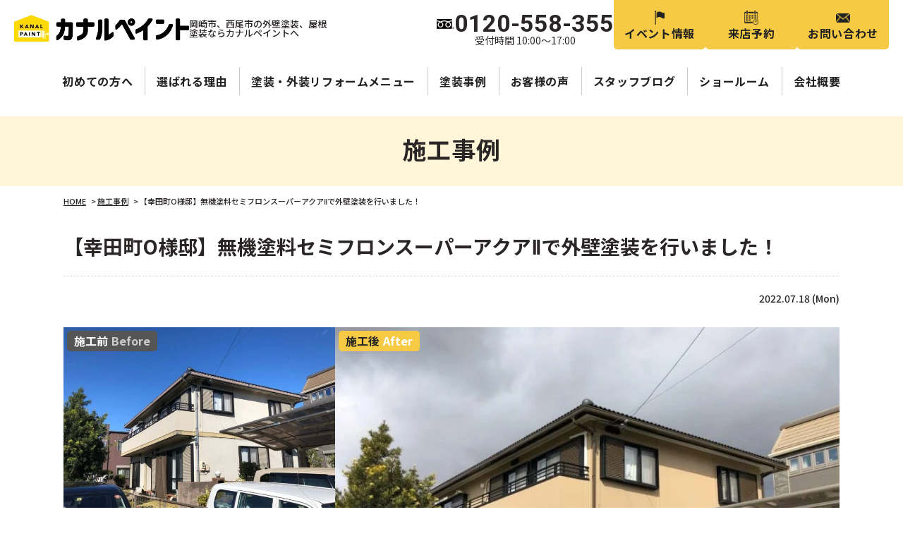

--- FILE ---
content_type: text/html; charset=UTF-8
request_url: https://kanal-paint.jp/works/31185/
body_size: 12039
content:
<!DOCTYPE html>
<html>

<head>
		<meta charset="UTF-8">
	<meta http-equiv="X-UA-Compatible" content="IE=edge" />
	<meta name="viewport" content="width=device-width" />
	<title>【幸田町O様邸】無機塗料セミフロンスーパーアクアⅡで外壁塗装を行いました！｜施工事例｜岡崎市・西尾市の外壁塗装・屋根塗装ならカナルペイント</title>
	<meta name="description" content="施工事例「【幸田町O様邸】無機塗料セミフロンスーパーアクアⅡで外壁塗装を行いました！」です。岡崎市・西尾市の外壁塗装・屋根塗装ならカナルペイントへお任せ。高品質で口コミ・評判が高い外壁塗装・屋根塗装専門店【電話：0120-558-355 無料見積、外壁劣化・雨漏診断、実施中】" />
	<meta name="keywords" content="【幸田町O様邸】無機塗料セミフロンスーパーアクアⅡで外壁塗装を行いました！,外壁塗装,屋根塗装,サイディング,屋根,防水工事,雨漏り,住宅塗装,屋根塗装,住宅リフォーム塗装,岡崎市,愛知県,カナルペイント" />
	<script>
		var theme_path = 'https://kanal-paint.jp/cms/wp-content/themes/kanal-paint';
	</script>
	<meta name='robots' content='max-image-preview:large' />
	    <script>
	        var ajaxurl = "https://kanal-paint.jp/cms/wp-admin/admin-ajax.php";
	    </script>
	<link rel='dns-prefetch' href='//cdnjs.cloudflare.com' />
<script type="text/javascript">
/* <![CDATA[ */
window._wpemojiSettings = {"baseUrl":"https:\/\/s.w.org\/images\/core\/emoji\/15.0.3\/72x72\/","ext":".png","svgUrl":"https:\/\/s.w.org\/images\/core\/emoji\/15.0.3\/svg\/","svgExt":".svg","source":{"concatemoji":"https:\/\/kanal-paint.jp\/cms\/wp-includes\/js\/wp-emoji-release.min.js?ver=0db5be7eac7ba62bcea7a75222640c2e"}};
/*! This file is auto-generated */
!function(i,n){var o,s,e;function c(e){try{var t={supportTests:e,timestamp:(new Date).valueOf()};sessionStorage.setItem(o,JSON.stringify(t))}catch(e){}}function p(e,t,n){e.clearRect(0,0,e.canvas.width,e.canvas.height),e.fillText(t,0,0);var t=new Uint32Array(e.getImageData(0,0,e.canvas.width,e.canvas.height).data),r=(e.clearRect(0,0,e.canvas.width,e.canvas.height),e.fillText(n,0,0),new Uint32Array(e.getImageData(0,0,e.canvas.width,e.canvas.height).data));return t.every(function(e,t){return e===r[t]})}function u(e,t,n){switch(t){case"flag":return n(e,"\ud83c\udff3\ufe0f\u200d\u26a7\ufe0f","\ud83c\udff3\ufe0f\u200b\u26a7\ufe0f")?!1:!n(e,"\ud83c\uddfa\ud83c\uddf3","\ud83c\uddfa\u200b\ud83c\uddf3")&&!n(e,"\ud83c\udff4\udb40\udc67\udb40\udc62\udb40\udc65\udb40\udc6e\udb40\udc67\udb40\udc7f","\ud83c\udff4\u200b\udb40\udc67\u200b\udb40\udc62\u200b\udb40\udc65\u200b\udb40\udc6e\u200b\udb40\udc67\u200b\udb40\udc7f");case"emoji":return!n(e,"\ud83d\udc26\u200d\u2b1b","\ud83d\udc26\u200b\u2b1b")}return!1}function f(e,t,n){var r="undefined"!=typeof WorkerGlobalScope&&self instanceof WorkerGlobalScope?new OffscreenCanvas(300,150):i.createElement("canvas"),a=r.getContext("2d",{willReadFrequently:!0}),o=(a.textBaseline="top",a.font="600 32px Arial",{});return e.forEach(function(e){o[e]=t(a,e,n)}),o}function t(e){var t=i.createElement("script");t.src=e,t.defer=!0,i.head.appendChild(t)}"undefined"!=typeof Promise&&(o="wpEmojiSettingsSupports",s=["flag","emoji"],n.supports={everything:!0,everythingExceptFlag:!0},e=new Promise(function(e){i.addEventListener("DOMContentLoaded",e,{once:!0})}),new Promise(function(t){var n=function(){try{var e=JSON.parse(sessionStorage.getItem(o));if("object"==typeof e&&"number"==typeof e.timestamp&&(new Date).valueOf()<e.timestamp+604800&&"object"==typeof e.supportTests)return e.supportTests}catch(e){}return null}();if(!n){if("undefined"!=typeof Worker&&"undefined"!=typeof OffscreenCanvas&&"undefined"!=typeof URL&&URL.createObjectURL&&"undefined"!=typeof Blob)try{var e="postMessage("+f.toString()+"("+[JSON.stringify(s),u.toString(),p.toString()].join(",")+"));",r=new Blob([e],{type:"text/javascript"}),a=new Worker(URL.createObjectURL(r),{name:"wpTestEmojiSupports"});return void(a.onmessage=function(e){c(n=e.data),a.terminate(),t(n)})}catch(e){}c(n=f(s,u,p))}t(n)}).then(function(e){for(var t in e)n.supports[t]=e[t],n.supports.everything=n.supports.everything&&n.supports[t],"flag"!==t&&(n.supports.everythingExceptFlag=n.supports.everythingExceptFlag&&n.supports[t]);n.supports.everythingExceptFlag=n.supports.everythingExceptFlag&&!n.supports.flag,n.DOMReady=!1,n.readyCallback=function(){n.DOMReady=!0}}).then(function(){return e}).then(function(){var e;n.supports.everything||(n.readyCallback(),(e=n.source||{}).concatemoji?t(e.concatemoji):e.wpemoji&&e.twemoji&&(t(e.twemoji),t(e.wpemoji)))}))}((window,document),window._wpemojiSettings);
/* ]]> */
</script>
<link rel='stylesheet' id='sbi_styles-css' href='https://kanal-paint.jp/cms/wp-content/plugins/instagram-feed/css/sbi-styles.min.css?ver=6.6.1' type='text/css' media='all' />
<style id='wp-emoji-styles-inline-css' type='text/css'>

	img.wp-smiley, img.emoji {
		display: inline !important;
		border: none !important;
		box-shadow: none !important;
		height: 1em !important;
		width: 1em !important;
		margin: 0 0.07em !important;
		vertical-align: -0.1em !important;
		background: none !important;
		padding: 0 !important;
	}
</style>
<style id='classic-theme-styles-inline-css' type='text/css'>
/*! This file is auto-generated */
.wp-block-button__link{color:#fff;background-color:#32373c;border-radius:9999px;box-shadow:none;text-decoration:none;padding:calc(.667em + 2px) calc(1.333em + 2px);font-size:1.125em}.wp-block-file__button{background:#32373c;color:#fff;text-decoration:none}
</style>
<link rel='stylesheet' id='contact-form-7-css' href='https://kanal-paint.jp/cms/wp-content/plugins/contact-form-7/includes/css/styles.css?ver=5.9.6' type='text/css' media='all' />
<link rel='stylesheet' id='enq_my_css-css' href='https://kanal-paint.jp/cms/wp-content/plugins/pcb-client/css/common.css?ver=0db5be7eac7ba62bcea7a75222640c2e' type='text/css' media='all' />
<link rel='stylesheet' id='responsive-lightbox-prettyphoto-css' href='https://kanal-paint.jp/cms/wp-content/plugins/responsive-lightbox/assets/prettyphoto/prettyPhoto.min.css?ver=2.4.7' type='text/css' media='all' />
<link rel='stylesheet' id='wp-pagenavi-css' href='https://kanal-paint.jp/cms/wp-content/plugins/wp-pagenavi/pagenavi-css.css?ver=2.70' type='text/css' media='all' />
<link rel='stylesheet' id='grw-public-main-css-css' href='https://kanal-paint.jp/cms/wp-content/plugins/widget-google-reviews/assets/css/public-main.css?ver=4.0' type='text/css' media='all' />
<link rel='stylesheet' id='yesno_style-css' href='https://kanal-paint.jp/cms/wp-content/plugins/yesno/css/style.css?ver=1.0.12' type='text/css' media='all' />
<link rel='stylesheet' id='jquery-ui-smoothness-css' href='https://kanal-paint.jp/cms/wp-content/plugins/contact-form-7/includes/js/jquery-ui/themes/smoothness/jquery-ui.min.css?ver=1.12.1' type='text/css' media='screen' />
<script type="text/javascript" src="//cdnjs.cloudflare.com/ajax/libs/jquery/3.6.0/jquery.min.js?ver=3.6.0" id="jquery-js"></script>
<script type="text/javascript" id="ajax-script-js-extra">
/* <![CDATA[ */
var localize = {"ajax_url":"https:\/\/kanal-paint.jp\/cms\/wp-admin\/admin-ajax.php","action":"create_ajax_html"};
/* ]]> */
</script>
<script type="text/javascript" src="https://kanal-paint.jp/cms/wp-content/plugins/pcb-client/js/select-taxonomy.js" id="ajax-script-js"></script>
<script type="text/javascript" src="https://kanal-paint.jp/cms/wp-content/plugins/responsive-lightbox/assets/prettyphoto/jquery.prettyPhoto.min.js?ver=2.4.7" id="responsive-lightbox-prettyphoto-js"></script>
<script type="text/javascript" src="https://kanal-paint.jp/cms/wp-includes/js/underscore.min.js?ver=1.13.4" id="underscore-js"></script>
<script type="text/javascript" src="https://kanal-paint.jp/cms/wp-content/plugins/responsive-lightbox/assets/infinitescroll/infinite-scroll.pkgd.min.js?ver=0db5be7eac7ba62bcea7a75222640c2e" id="responsive-lightbox-infinite-scroll-js"></script>
<script type="text/javascript" id="responsive-lightbox-js-before">
/* <![CDATA[ */
var rlArgs = {"script":"prettyphoto","selector":"lightbox","customEvents":"","activeGalleries":true,"animationSpeed":"normal","slideshow":false,"slideshowDelay":5000,"slideshowAutoplay":false,"opacity":"0.75","showTitle":true,"allowResize":true,"allowExpand":true,"width":1080,"height":720,"separator":"\/","theme":"pp_default","horizontalPadding":20,"hideFlash":false,"wmode":"opaque","videoAutoplay":false,"modal":false,"deeplinking":false,"overlayGallery":true,"keyboardShortcuts":true,"social":false,"woocommerce_gallery":false,"ajaxurl":"https:\/\/kanal-paint.jp\/cms\/wp-admin\/admin-ajax.php","nonce":"33d97f1ac1","preview":false,"postId":31185,"scriptExtension":false};
/* ]]> */
</script>
<script type="text/javascript" src="https://kanal-paint.jp/cms/wp-content/plugins/responsive-lightbox/js/front.js?ver=2.4.7" id="responsive-lightbox-js"></script>
<script type="text/javascript" defer="defer" src="https://kanal-paint.jp/cms/wp-content/plugins/widget-google-reviews/assets/js/public-main.js?ver=4.0" id="grw-public-main-js-js"></script>
<script type="text/javascript" src="https://kanal-paint.jp/cms/wp-content/plugins/business-calendar/js/jquery-migrate-1.4.1.min.js?ver=0db5be7eac7ba62bcea7a75222640c2e" id="bc-jquery-migrate-js"></script>
<link rel="canonical" href="https://kanal-paint.jp/works/31185/" />
<link rel="alternate" type="application/json+oembed" href="https://kanal-paint.jp/wp-json/oembed/1.0/embed?url=https%3A%2F%2Fkanal-paint.jp%2Fworks%2F31185%2F" />
<link rel="alternate" type="text/xml+oembed" href="https://kanal-paint.jp/wp-json/oembed/1.0/embed?url=https%3A%2F%2Fkanal-paint.jp%2Fworks%2F31185%2F&#038;format=xml" />
<link rel="stylesheet" type="text/css" href="https://kanal-paint.jp/cms/wp-content/plugins/business-calendar/business-calendar.css" />
<link rel="icon" href="https://kanal-paint.jp/cms/wp-content/uploads/2021/11/cropped-fav-32x32.png" sizes="32x32" />
<link rel="icon" href="https://kanal-paint.jp/cms/wp-content/uploads/2021/11/cropped-fav-192x192.png" sizes="192x192" />
<link rel="apple-touch-icon" href="https://kanal-paint.jp/cms/wp-content/uploads/2021/11/cropped-fav-180x180.png" />
<meta name="msapplication-TileImage" content="https://kanal-paint.jp/cms/wp-content/uploads/2021/11/cropped-fav-270x270.png" />
	<meta name="format-detection" content="telephone=no" />
<!-- *** stylesheet *** -->
<link rel="stylesheet" media="all" href="https://kanal-paint.jp/cms/wp-content/themes/kanal-paint/style.css?1723699504" />
<!-- *** javascript *** -->
<script src="https://kanal-paint.jp/cms/wp-content/themes/kanal-paint/js/jquery.dotdotdot.min.js"></script>
<script src="https://kanal-paint.jp/cms/wp-content/themes/kanal-paint/js/jquery.heightLine.js"></script>
<script src="https://kanal-paint.jp/cms/wp-content/themes/kanal-paint/js/heightLineSetting.js"></script>
<script src="https://kanal-paint.jp/cms/wp-content/themes/kanal-paint/js/jquery.autoKana.js"></script>
<script>
	$(document).ready(function() {
		$.fn.autoKana('#yourName', '#yourKana', {
			katakana: true
		});
	});
</script>
<script src="https://kanal-paint.jp/cms/wp-content/themes/kanal-paint/js/conf.js"></script>

	<link href="https://kanal-paint.jp/cms/wp-content/themes/kanal-paint/css/colorbox.css" rel="stylesheet">
	<script src="https://kanal-paint.jp/cms/wp-content/themes/kanal-paint/js/jquery.colorbox.js"></script>
			<script>
			$(document).ready(function() {
				$(".colorboxiframe").colorbox({
					iframe: true,
					width: "800px",
					height: "80%"
				});
			});
		</script>
	<!-- *** googleanalytics *** -->

<!-- Google Tag Manager -->
<script>
	(function(w, d, s, l, i) {
		w[l] = w[l] || [];
		w[l].push({
			'gtm.start': new Date().getTime(),
			event: 'gtm.js'
		});
		var f = d.getElementsByTagName(s)[0],
			j = d.createElement(s),
			dl = l != 'dataLayer' ? '&l=' + l : '';
		j.async = true;
		j.src =
			'https://www.googletagmanager.com/gtm.js?id=' + i + dl;
		f.parentNode.insertBefore(j, f);
	})(window, document, 'script', 'dataLayer', 'GTM-NJ5B828');
</script>
<!-- End Google Tag Manager -->

<!-- Google Tag Manager -->
<script>
	(function(w, d, s, l, i) {
		w[l] = w[l] || [];
		w[l].push({
			'gtm.start': new Date().getTime(),
			event: 'gtm.js'
		});
		var f = d.getElementsByTagName(s)[0],
			j = d.createElement(s),
			dl = l != 'dataLayer' ? '&l=' + l : '';
		j.async = true;
		j.src =
			'https://www.googletagmanager.com/gtm.js?id=' + i + dl;
		f.parentNode.insertBefore(j, f);
	})(window, document, 'script', 'dataLayer', 'GTM-NZ3CPLX');
</script>
<!-- End Google Tag Manager -->

<!-- Global site tag (gtag.js) - Google Ads: 783240394 -->
<script async src="https://www.googletagmanager.com/gtag/js?id=AW-783240394"></script>
<script>
	window.dataLayer = window.dataLayer || [];

	function gtag() {
		dataLayer.push(arguments);
	}
	gtag('js', new Date());
	gtag('config', 'AW-783240394');
</script>

<!-- *** //googleanalytics *** --></head>

<body data-rsssl=1 id="works" class="" ontouchstart="">
	<!-- Google Tag Manager (noscript) -->
<noscript><iframe src="https://www.googletagmanager.com/ns.html?id=GTM-NJ5B828" height="0" width="0" style="display:none;visibility:hidden"></iframe></noscript>
<!-- End Google Tag Manager (noscript) -->
<!-- Google Tag Manager (noscript) -->
<noscript><iframe src="https://www.googletagmanager.com/ns.html?id=GTM-NZ3CPLX" height="0" width="0" style="display:none;visibility:hidden"></iframe></noscript>
<!-- End Google Tag Manager (noscript) -->	<header id="header">
															<div class="hdrLogo">
					<a href="https://kanal-paint.jp/"><img src="https://kanal-paint.jp/cms/wp-content/themes/kanal-paint/img/hdr_logo.png" alt="岡崎市、西尾市の外壁塗装、屋根塗装ならカナルペイントへ" /></a>
					<p>岡崎市、西尾市の外壁塗装、屋根塗装ならカナルペイントへ</p>
				</div>
					
				<div class="hdrContact">
			<p class="tel">
				<strong>0120-558-355</strong>
				<span class="time">受付時間 10:00～17:00</span>
			</p>
			<ul class="hdrBtn">
				<li class="hdrBtnEvent"><a href="https://kanal-paint.jp/event/">イベント情報</a></li>
				<li class="hdrBtnShowroom"><a href="https://kanal-paint.jp/showroom/#form">来店予約</a></li>
				<li class="hdrBtnContact"><a href="https://kanal-paint.jp/contact/">お問い合わせ</a></li>
				<li class="hdrBtnTel"><a href="tel:0120-558-355">お電話</a></li>
				<li class="hdrBtnMenu">
					<div class="spmenuBtn">
						<span></span>
						<span></span>
						<span></span>
						<span></span>
					</div>
				</li>
			</ul>
		</div>

				<nav>
		<ul id="gNavSp">
		<li class="tel">
			<a href="tel:0120-558-355">
				<em class="note">タップでお電話が繋がります</em>
				<strong>0120-558-355</strong>
				<span class="time">受付時間/10:00～17:00</span>
			</a>
		</li>
		<li class="mainNav">
			<ul>
				<li class="gNavHome"><a href="https://kanal-paint.jp/">HOME</a></li>
				<li class="gNavReason"><a href="https://kanal-paint.jp/reason/">選ばれる理由</a></li>
				<li class="gNavFirst"><a href="https://kanal-paint.jp/first/">初めての方へ</a></li>
				<li class="gNavMenu"><a href="https://kanal-paint.jp/menu/">塗装・外装リフォーム<br>メニュー</a></li>
				<li class="gNavDiagnosis"><a href="https://kanal-paint.jp/diagnosis/">外壁・屋根<br>無料診断</a></li>
				<li class="gNavWorks"><a href="https://kanal-paint.jp/works/">施工事例</a></li>
				<li class="gNavVoice"><a href="https://kanal-paint.jp/voice/">お客様の声</a></li>
				<li class="gNavShowroom"><a href="https://kanal-paint.jp/showroom/">ショールーム・来店予約</a></li>
				<li class="gNavBlog"><a href="https://kanal-paint.jp/blog/">スタッフブログ</a></li>
				<li class="gNavCorporate"><a href="https://kanal-paint.jp/corporate/">会社概要</a></li>
			</ul>
		</li>
		<li class="textNav">
			<ul>
				<li><a href="https://kanal-paint.jp/staff/">スタッフ紹介</a></li>
				<li><a href="https://kanal-paint.jp/blog/36556/">施工の流れ</a></li>
				<li><a href="https://kanal-paint.jp/diagnosis/">お家の劣化・雨漏りについて</a></li>
				<li><a href="https://kanal-paint.jp/rainleaking/">雨漏り診断</a></li>
				<li><a href="https://kanal-paint.jp/blog/28469/">よくあるご質問</a></li>
				<li><a href="https://kanal-paint.jp/event/">イベント情報</a></li>
				<li><a href="https://kanal-paint.jp/contact/">お問い合わせ・見積依頼</a></li>
			</ul>
		</li>
		<li class="btnNav">
			<ul>
				<li><a href="https://kanal-paint.jp/colorsimulation/"><img src="https://kanal-paint.jp/cms/wp-content/themes/kanal-paint/img/gnav_sp_bnr_colorsimulation.png" alt="ワンランク上のデザイン塗装"></a></li>
				<li class="gNavLine"><a href="https://lin.ee/8Uz22sKk" target="_blank">簡単30秒！LINE相談</a></li>
			</ul>
		</li>
		<li class="close">
			<div class="closeBtn">×</div>
		</li>
	</ul>
		<ul id="gNav">
		<li><a href="https://kanal-paint.jp/first/">初めての方へ</a></li>
		<li><a href="https://kanal-paint.jp/reason/">選ばれる理由</a></li>
		<li>
			<a href="https://kanal-paint.jp/menu/">塗装・外装リフォームメニュー</a>
			<ul>
				<li><a href="https://kanal-paint.jp/menu/#packWall">外壁塗装</a></li>
				<li><a href="https://kanal-paint.jp/menu/#packRoof">屋根塗装</a></li>
				<li><a href="https://kanal-paint.jp/menu/#packRcover">屋根カバー工法</a></li>
				<li><a href="https://kanal-paint.jp/menu/#packPaint">屋根外壁塗装</a></li>
								<li><a href="https://kanal-paint.jp/menu/apartment/">アパート・マンション塗装</a></li>
				<li><a href="https://kanal-paint.jp/menu/#other">小工事・その他</a></li>
			</ul>
		</li>
		<li><a href="https://kanal-paint.jp/works/">塗装事例</a></li>
		<li><a href="https://kanal-paint.jp/voice/">お客様の声</a></li>
		<li><a href="https://kanal-paint.jp/blog/">スタッフブログ</a></li>
		<li><a href="https://kanal-paint.jp/showroom/">ショールーム</a></li>
		<li><a href="https://kanal-paint.jp/corporate/">会社概要</a></li>
	</ul>
</nav>
	</header>
		
						<div id="pageTitle">
											<p><strong>施工事例</strong></p>
					</div>
								<div id="pagePath">
				<p><!-- Breadcrumb NavXT 7.3.0 -->
<span property="itemListElement" typeof="ListItem"><a property="item" typeof="WebPage" title="岡崎市・西尾市の外壁塗装・屋根塗装ならカナルペイントへ移動" href="https://kanal-paint.jp" class="home"><span property="name">HOME</span></a><meta property="position" content="1"></span> &gt; <span property="itemListElement" typeof="ListItem"><a property="item" typeof="WebPage" title="施工事例へ移動" href="https://kanal-paint.jp/works/" class="archive post-works-archive"><span property="name">施工事例</span></a><meta property="position" content="2"></span> &gt; <span property="itemListElement" typeof="ListItem"><span property="name">【幸田町O様邸】無機塗料セミフロンスーパーアクアⅡで外壁塗装を行いました！</span><meta property="position" content="3"></span></p>
			</div>
			
	<div id="contents">
		<!-- /header.php ヘッダー -->
<!-- single.php シングルページテンプレート -->
<div id="main">
						<article>
				<h1 class="postTitle">【幸田町O様邸】無機塗料セミフロンスーパーアクアⅡで外壁塗装を行いました！</h1>
				<div class="infoBox">
					<p class="time">2022.07.18 (Mon)</p>
				</div>
				<div class="picBox">
										<div class="btmPhoto"><a href="https://kanal-paint.jp/cms/wp-content/uploads/2022/07/cbbef44634b6ea0f238e0a72ed348a4b-768x576.jpg" rel="lightbox"><img src="https://kanal-paint.jp/cms/wp-content/uploads/2022/07/cbbef44634b6ea0f238e0a72ed348a4b-768x576.jpg" alt="施工前"></a><span class="before">施工前<span>Before</span></span></div>
					<div class="photo"><a href="https://kanal-paint.jp/cms/wp-content/uploads/2022/07/2a5333dcaec45f9797a6884939597957-768x576.jpg" rel="lightbox"><img src="https://kanal-paint.jp/cms/wp-content/uploads/2022/07/2a5333dcaec45f9797a6884939597957-768x576.jpg" alt="施工後"></a><span class="after">施工後<span>After</span></span></div>
				</div>

				<h3 class="sub-heading02 mt50">施工データ</h3>
								<div class="contentBox worksData">
					<table>
						<tbody>
															<tr>
									<th>施工住所</th>
									<td>幸田町</td>
								</tr>
																													<tr>
									<th>施工内容</th>
									<td>
										<p class="tax">
																							<a href="https://kanal-paint.jp/works/works_tax/gaiheki-paint/">外壁塗装</a>
																					</p>
									</td>
								</tr>
																						<tr>
									<th>価格</th>
									<td>99.1万円</td>
								</tr>
																													<tr>
									<th>外壁塗料</th>
									<td>セミフロンスーパーアクアⅡ（KFケミカル）</td>
								</tr>
																																		</tbody>
					</table>
				</div>

				

				
									<div class="contentBox">
						<div class="text">
							<p>岡崎市・西尾市の外壁塗装・屋根塗装・防水工事・雨漏り補修専門店カナルペイントです。</p>
<p>&nbsp;</p>
<p>&nbsp;</p>
<p>幸田町で外壁塗装と屋根塗装を行いました。</p>
<p>使用した塗料は、以下の通りです。</p>
<p> </p>
<p> </p>
<p><span style="color: #ffffff; background-color: #993300; font-size: 14pt;"><strong>　外壁塗装　</strong></span></p>
<p><strong>【セミフロンスーパーアクアⅡ】</strong></p>
<p>色番号：<strong>SC-22</strong></p>
<p><img fetchpriority="high" decoding="async" src="https://kanal-paint.jp/cms/wp-content/uploads/2022/07/de09f45fdf4f17daf2d6ac5ec3e705df-1024x768.jpg" alt="" width="300" height="225" class="alignleft wp-image-31186 " srcset="https://kanal-paint.jp/cms/wp-content/uploads/2022/07/de09f45fdf4f17daf2d6ac5ec3e705df-1024x768.jpg 1024w, https://kanal-paint.jp/cms/wp-content/uploads/2022/07/de09f45fdf4f17daf2d6ac5ec3e705df-300x225.jpg 300w, https://kanal-paint.jp/cms/wp-content/uploads/2022/07/de09f45fdf4f17daf2d6ac5ec3e705df-768x576.jpg 768w, https://kanal-paint.jp/cms/wp-content/uploads/2022/07/de09f45fdf4f17daf2d6ac5ec3e705df-720x540.jpg 720w, https://kanal-paint.jp/cms/wp-content/uploads/2022/07/de09f45fdf4f17daf2d6ac5ec3e705df-1000x750.jpg 1000w, https://kanal-paint.jp/cms/wp-content/uploads/2022/07/de09f45fdf4f17daf2d6ac5ec3e705df.jpg 1300w" sizes="(max-width: 300px) 100vw, 300px" /></p>
<p> </p>
<p>&nbsp;</p>
<p>&nbsp;</p>
<p>&nbsp;</p>
<p>&nbsp;</p>
<p>&nbsp;</p>
<p><span style="color: #ff0000; font-size: 14pt;"><strong>＜金額内訳＞　</strong></span></p>
<p>外壁塗装　　　     67.1万円<span style="color: #33cccc;"><strong>※　</strong></span></p>
<p>付帯塗装　　　     23.0万円</p>
<p><span style="color: #33cccc;"><strong>（塗料+足場+メッシュ+高圧洗浄+下地処理+下塗り+中塗り+上塗り込み）</strong></span></p>
<p>&nbsp;</p>
<p>合計：<span style="color: #ff0000;"><strong>90.1万円（税込99.1万円）</strong></span></p>
<p><span style="color: #0000ff; font-size: 10pt;"><strong>※シーリングは含んでいません。</strong></span></p>
<p>&nbsp;</p>
<p>&nbsp;</p>
<p><span style="background-color: #33cccc; color: #ffffff; font-size: 14pt;"><strong>　施工ポイント！　</strong></span></p>
<p>O様邸は、築22年。</p>
<p>北と西面のコケがこびりついているのが気になるということでご相談をいただき</p>
<p>今回、カナルペイントで初めての外壁塗装を行いました！</p>
<p>&nbsp;</p>
<p>外壁に使用した【セミフロンスーパーアクアⅡ】という塗料は</p>
<p>最も耐候性に優れる無機成分『オルガノポリシロキサン』と</p>
<p>4フッ化フッ素の融合により生まれた次世代塗料です。</p>
<p>耐候性や耐汚染性を高めながらフレキシブルで使い易さも向上しました。</p>
<p>何度も塗装をしたくない方へ、おすすめの超高耐久塗料です😀</p>
<p>&nbsp;</p>
<p>外壁の色は、汚れが目立ちにくいベージュを選ばれました！</p>
<p>樋や胴差などの付帯部との相性もよく、暖かみのある外観に生まれ変わりました🌼✨</p>
<hr />
<p>&nbsp;</p>
<p>&nbsp;</p>
<p>外出を控えられている場合でも、オンライン相談が可能です！</p>
<p><span style="color: #ff0000;"><strong>オンライン相談</strong></span></p>
<p>外出を控えていらっしゃる方に、</p>
<p>現地調査時立ち合い不要でお見積りを作成いたします！</p>
<p>無料診断・見積り依頼からオンライン相談を希望するに☑</p>
<p>無料診断・見積もり依頼は<a href="https://kanal-paint.jp/contact/">こちら</a>から♪</p>
<p>&nbsp;</p>
<p>&nbsp;</p>
<p>外壁塗装は劣化が起こると、外壁に触れた際に白い粉が付着するチョーキング現象が発生します。</p>
<p>チョーキングは外壁塗装時期のサインです。</p>
<p>そのままにしておくと外壁材の劣化や雨漏りの可能性がございます。</p>
<p><strong><span style="color: #ff0000;">お早めにご相談ください。</span></strong></p>
<p>&nbsp;</p>
<p>&nbsp;</p>
<p>こんなお悩みございませんか？</p>
<p>雨樋が壊れてしまったので外壁塗装と一緒に補修できる？</p>
<p>今の外壁のデザインを残したまま塗装したい！</p>
<p>外壁に生えてしまったコケを何とかしたい！</p>
<p>など、皆様のお悩みやご質問にカナルペイントの外壁塗装専門スタッフがお答えいたします！</p>
<p>&nbsp;</p>
<p>&nbsp;</p>
<p>岡崎市、西尾市、幸田町、碧南市その他近隣地域で外壁塗装をご検討の方はぜひカナルペイントにご相談ください！</p>
<p>&nbsp;</p>
<p><span style="color: #99cc00;"><strong>ご来店の際は事前にご予約いただきますと</strong></span></p>
<p><span style="color: #99cc00;"><strong>お客様の悩み、ご相談内容に合わせて、外壁塗装専門スタッフがお待ちしております✨</strong></span></p>
<p><span style="color: #99cc00;"><strong>外壁塗装に対してのご不安やお悩みを解決できるご提案をさせて頂きますので、</strong></span></p>
<p><span style="color: #99cc00;"><strong>ぜひ皆様お気軽にお越しください🌼</strong></span></p>
<p>来店予約は<a href="https://kanal-paint.jp/showroom/">こちら</a>から♪</p>
<p>&nbsp;</p>
<p>お電話でのご相談もお待ちしております！</p>
<p>岡崎店：<a href="tel:0120-558-355">0120-558-355</a></p>
<p>岡崎北店：<a href="tel:0120-472-888">0120-472-888</a></p>
<p>西尾店：<a href="tel:0120-778-276">0120-778-276</a></p>
<p>&nbsp;</p>
						</div>
					</div>
				
				
									<h3 class="sub-heading02 mt50">施工写真レポート</h3>
					<ul class="photoUL worksPhoto">
																				<li><a href="https://kanal-paint.jp/cms/wp-content/uploads/2022/07/2022_01_11_11_47_15_128_0.jpg" rel="lightbox"><img src="https://kanal-paint.jp/cms/wp-content/uploads/2022/07/2022_01_11_11_47_15_128_0.jpg" alt="" class="mainThumb" /></a>
								<h5></h5>外壁　高圧洗浄							</li>
																				<li><a href="https://kanal-paint.jp/cms/wp-content/uploads/2022/07/2022_01_15_12_34_46_729_0.jpg" rel="lightbox"><img src="https://kanal-paint.jp/cms/wp-content/uploads/2022/07/2022_01_15_12_34_46_729_0.jpg" alt="" class="mainThumb" /></a>
								<h5></h5>外壁　下塗り							</li>
																				<li><a href="https://kanal-paint.jp/cms/wp-content/uploads/2022/07/2022_01_17_12_46_15_993_0.jpg" rel="lightbox"><img src="https://kanal-paint.jp/cms/wp-content/uploads/2022/07/2022_01_17_12_46_15_993_0.jpg" alt="" class="mainThumb" /></a>
								<h5></h5>外壁　中塗り							</li>
																				<li><a href="https://kanal-paint.jp/cms/wp-content/uploads/2022/07/2022_01_18_17_23_27_336_0.jpg" rel="lightbox"><img src="https://kanal-paint.jp/cms/wp-content/uploads/2022/07/2022_01_18_17_23_27_336_0.jpg" alt="" class="mainThumb" /></a>
								<h5></h5>外壁　上塗り							</li>
																				<li><a href="https://kanal-paint.jp/cms/wp-content/uploads/2022/07/2022_01_14_17_07_41_040_0.jpg" rel="lightbox"><img src="https://kanal-paint.jp/cms/wp-content/uploads/2022/07/2022_01_14_17_07_41_040_0.jpg" alt="" class="mainThumb" /></a>
								<h5></h5>軒天　中塗り							</li>
																				<li><a href="https://kanal-paint.jp/cms/wp-content/uploads/2022/07/2022_01_15_12_34_46_731_1.jpg" rel="lightbox"><img src="https://kanal-paint.jp/cms/wp-content/uploads/2022/07/2022_01_15_12_34_46_731_1.jpg" alt="" class="mainThumb" /></a>
								<h5></h5>軒天　上塗り							</li>
																				<li><a href="https://kanal-paint.jp/cms/wp-content/uploads/2022/07/0fbbfc7df50d9228ce47051a07848c93.jpg" rel="lightbox"><img src="https://kanal-paint.jp/cms/wp-content/uploads/2022/07/0fbbfc7df50d9228ce47051a07848c93.jpg" alt="" class="mainThumb" /></a>
								<h5></h5>軒天　完了							</li>
																				<li><a href="https://kanal-paint.jp/cms/wp-content/uploads/2022/07/2022_01_20_12_33_52_540_1.jpg" rel="lightbox"><img src="https://kanal-paint.jp/cms/wp-content/uploads/2022/07/2022_01_20_12_33_52_540_1.jpg" alt="" class="mainThumb" /></a>
								<h5></h5>胴差　ケレン							</li>
																				<li><a href="https://kanal-paint.jp/cms/wp-content/uploads/2022/07/2022_01_20_12_33_52_537_0.jpg" rel="lightbox"><img src="https://kanal-paint.jp/cms/wp-content/uploads/2022/07/2022_01_20_12_33_52_537_0.jpg" alt="" class="mainThumb" /></a>
								<h5></h5>胴差　中塗り							</li>
																				<li><a href="https://kanal-paint.jp/cms/wp-content/uploads/2022/07/2022_01_21_10_23_23_087_0.jpg" rel="lightbox"><img src="https://kanal-paint.jp/cms/wp-content/uploads/2022/07/2022_01_21_10_23_23_087_0.jpg" alt="" class="mainThumb" /></a>
								<h5></h5>胴差　上塗り							</li>
																				<li><a href="https://kanal-paint.jp/cms/wp-content/uploads/2022/07/1fde1fdb56c62ab508b55d7b7643bb6b.jpg" rel="lightbox"><img src="https://kanal-paint.jp/cms/wp-content/uploads/2022/07/1fde1fdb56c62ab508b55d7b7643bb6b.jpg" alt="" class="mainThumb" /></a>
								<h5></h5>胴差　完了							</li>
											</ul>
				
				
																										<h3 class="sub-heading02 mt50">私が担当しました！</h3>
					<div class="staffProf">
																																					<div class="staffPict">
									<div class="mainpic">
										<a href="https://kanal-paint.jp/staff/29453/" class="colorboxiframe"><img src="https://kanal-paint.jp/cms/wp-content/uploads/2018/04/6edfd8114762f2e1908d2b81c4ef831b.jpg" alt="山本　晶裕" /></a>
									</div>
									<div class="staffText">
																					<p class="staffTextPosition"><span><span>外壁塗装アドバイザー</span></span></p>
																				<p class="staffName">山本　晶裕<span class="en"></span></p>
									</div>
									<p class="btnDetail">
										<a href="https://kanal-paint.jp/staff/29453/" class="colorboxiframe">詳しく見る</a>
									</p>
								</div>
								<div class="staffCom">
																			<p>呉服・オーダー家具のお仕事を経て、リフォームのお仕事をさせて頂く事になりました。お客様のご満足を追求して常に感謝の気持ちを持って、日々努力致しますのでよろしくお願い致します。</p>
																	</div>
																		</div>
							</article>
			<!-- pagenavi.php -->
<div class="pagenavi">
	<ul class="naviUl">
					<li class="next"><a href="https://kanal-paint.jp/works/31205/" rel="next">次の記事</a></li>
				<li class="list"><a href="https://kanal-paint.jp/works/">一覧</a></li>
					<li class="prev"><a href="https://kanal-paint.jp/works/31150/" rel="prev">前の記事</a></li>
			</ul>
</div>
<!-- /pagenavi.php -->			</div>

<!-- /single.php シングルページテンプレート -->

<!-- footer.php フッター -->

	</div>
	<!--/#contents-->

					<!-- ftrExcursion.php -->
<div class="ftrExcursion">
	<ul>
		<li class="ftrExReason"><a href="https://kanal-paint.jp/reason/">選ばれる理由</a></li>
		<li class="ftrExFirst"><a href="https://kanal-paint.jp/first/">初めての方へ</a></li>
		<li class="ftrExVoice"><a href="https://kanal-paint.jp/voice/">お客様の声</a></li>
		<li class="ftrExWorks"><a href="https://kanal-paint.jp/works/">施工事例</a></li>
		<li class="ftrExMenu"><a href="https://kanal-paint.jp/menu/">外装リフォームメニュー</a></li>
		<li class="ftrExEvent"><a href="https://kanal-paint.jp/event/">最新イベント情報</a></li>
		<li class="ftrExBlog"><a href="https://kanal-paint.jp/blog/">スタッフブログ</a></li>
	</ul>
</div>
<!-- /ftrExcursion.php -->	
		<!-- contact01.php -->
<div class="contact01">
	<p>Contact</p>
	<div class="wrap">
		<ul>
			<li class="ctaCatch">
				<p>迷ったら聞いてみよう！</p>
				<p><span>相談</span><span>診断</span><span>見積もり</span>は<span>無料</span></p>
			</li>
			<li class="ctaTel tel">
				<a href="tel:0120-558-355">
					<em class="note">タップでお電話が繋がります</em>
					<strong>0120-558-355</strong>
					<span class="time">受付時間/10:00～17:00</span>
				</a>
			</li>
			<li class="ctaBtn">
				<ul>
					<li class="ctaContact"><a href="https://kanal-paint.jp/contact/">お問い合わせ<span class="spline">・見積依頼</span></a></li>
					<li class="ctaShowroom"><a href="https://kanal-paint.jp/showroom/#form">来店予約</a></li>
					<li class="ctaLine"><a href="https://lin.ee/8Uz22sKk" target="_blank">LINE相談</a></li>
				</ul>
			</li>
		</ul>
	</div>
</div>
<!-- /contact01.php -->
					<!-- bnrDiagnosis.php -->
<div class="bnrDiagnosis">
	<h3><span>カナルペイントの<strong>無料診断</strong></span></h3>
	<ul>
		<li><a href="https://kanal-paint.jp/rainleaking/"><img src="https://kanal-paint.jp/cms/wp-content/themes/kanal-paint/img/bnr_rainleaking.png" alt="防水のプロが雨漏りの原因を特定！雨漏り診断"></a></li>
		<li><a href="https://kanal-paint.jp/diagnosis/"><img src="https://kanal-paint.jp/cms/wp-content/themes/kanal-paint/img/bnr_diagnosis.png" alt="専門器具を使い、外壁の詳細まで診断！外壁屋根診断"></a></li>
	</ul>
</div>
<!-- /bnrDiagnosis.php -->	
		<div class="groupBnr">
		<ul>
			<li><a href="http://kanal-reform.jp/" target="_blank"><img src="https://kanal-paint.jp/cms/wp-content/themes/kanal-paint/img/bnr_kanalreform.png" alt="カナルリフォーム"></a></li>
		</ul>
	</div>

		
	<footer>
				<div class="ftrLogo">
						<a href="https://kanal-paint.jp/"><img src="https://kanal-paint.jp/cms/wp-content/themes/kanal-paint/img/ftr_logo.png" alt="外壁塗装・屋根・防水専門店カナルペイント" /></a>
		</div>

				<div class="snsBnr">
			<ul>
				<li><a href="https://www.instagram.com/kanal_paint/" target="_blank"><img src="https://kanal-paint.jp/cms/wp-content/themes/kanal-paint/img/bnr_instagram.png" alt="インスタグラム"></a></li>
			</ul>
			<p><a href="https://architex.jp/socialmedia-policy/" target="_blank" class="exLink">ソーシャルメディアポリシー</a></p>
		</div>

				<nav>
			<ul class="ftrNav">
				<li>
					<ul>
						<li><a href="https://kanal-paint.jp/">HOME</a></li>
						<li><a href="https://kanal-paint.jp/first/">初めての方へ</a></li>
						<li><a href="https://kanal-paint.jp/reason/">選ばれる理由</a></li>
						<li><a href="https://kanal-paint.jp/works/">施工事例</a></li>
						<li><a href="https://kanal-paint.jp/blog/36556/">施工の流れ</a></li>
						<li><a href="https://kanal-paint.jp/colorsimulation/">デザイン塗装</a></li>
						<li><a href="https://kanal-paint.jp/diagnosis/">お家の劣化・雨漏りについて</a></li>
					</ul>
				</li>
				<li>
					<ul>
						<li><a href="https://kanal-paint.jp/menu/">塗装・外装リフォームメニュー</a>
							<ul>
								<li><a href="https://kanal-paint.jp/menu/#packWall">外壁塗装</a></li>
								<li><a href="https://kanal-paint.jp/menu/#packRoof">屋根塗装</a></li>
								<li><a href="https://kanal-paint.jp/menu/#packRcover">屋根カバー工法</a></li>
								<li><a href="https://kanal-paint.jp/menu/#packPaint">屋根外壁塗装</a></li>
																<li><a href="https://kanal-paint.jp/menu/apartment/">アパート･マンション塗装</a></li>
								<li><a href="https://kanal-paint.jp/menu/#other">小工事メニュー・その他</a></li>
							</ul>
						</li>
					</ul>
				</li>
				<li>
					<ul>
						<li><a href="https://kanal-paint.jp/voice/">お客様の声</a></li>
						<li><a href="https://kanal-paint.jp/blog/">現場ブログ</a></li>
						<li><a href="https://kanal-paint.jp/event/">イベント情報</a></li>
						<li><a href="https://kanal-paint.jp/rainleaking/">雨漏り診断</a></li>
						<li><a href="https://kanal-paint.jp/diagnosis/">外壁・屋根診断</a></li>
						<li><a href="https://kanal-paint.jp/showroom/">ショールーム・来店予約</a></li>
						<li><a href="https://kanal-paint.jp/contact/">お問い合わせ・見積依頼</a></li>
					</ul>
				</li>
				<li>
					<ul>
						<li><a href="https://kanal-paint.jp/blog/28469/">よくあるご質問</a></li>
						<li><a href="https://kanal-paint.jp/corporate/">会社概要</a></li>
						<li><a href="https://kanal-paint.jp/staff/">スタッフ紹介</a></li>
						<li><a href="https://kanal-paint.jp/privacy/">プライバシーポリシー</a></li>
						<li><a href="https://architex.jp/socialmedia-policy/" target="_blank" class="exLink">ソーシャルメディアポリシー</a></li>
						<li><a href="https://lin.ee/8Uz22sKk" target="_blank" class="exLink">LINE相談</a></li>
					</ul>
				</li>
			</ul>
		</nav>
				<div class="ftrAddress">
							<h5>岡崎市、西尾市の外壁塗装・屋根・防水専門店 <br class="spblock">カナルペイント</h5>
						<ul class="shopKanalpaint">
															<li>岡崎本店ショールーム<br>
							〒444-0831 岡崎市羽根北町２丁目１番地４<br>
															TEL：<span class="tel-link">0120-558-355</span>
														　FAX：0564-57-8362						</li>
											<li>岡崎北店ショールーム<br>
							〒444-0075 岡崎市伊賀町7-71<br>
															TEL：<span class="tel-link">0120-472-888</span>
														　FAX：0564-65-8156						</li>
											<li>西尾店ショールーム<br>
							〒445-0811 愛知県西尾市道光寺町堰板6番地5<br>
															TEL：<span class="tel-link">0120-778-276</span>
														　FAX：0563-53-5545						</li>
											<li>刈谷店ショールーム<br>
							〒448-0049 愛知県刈谷市中手町3丁目708<br>
															TEL：<span class="tel-link">0120-336-320</span>
														　FAX：0566-61-2150						</li>
											<li> 豊川店ショールーム<br>
							〒442-0835 愛知県豊川市新桜町通1丁目47番地1<br>
															TEL：<span class="tel-link">0120-400-485</span>
														　FAX：0533-56-2708						</li>
												</ul>
			<ul class="shopLifestyle">
															<li>アーキテックスライフスタイルセンター西尾<br>
							〒445-0811<br>
							愛知県西尾市道光寺町堰板6番地5						</li>
											<li>アーキテックスライフスタイルセンター岡崎<br>
							〒444-0837<br>
							愛知県岡崎市柱西二丁目13番地6						</li>
											<li>アーキテックスライフスタイルセンター刈谷<br>
							〒448-0831<br>
							愛知県刈谷市熊野町2丁目3-5						</li>
											<li>アーキテックスライフスタイルセンター豊田<br>
							〒471-0869<br>
							愛知県豊田市十塚町四丁目29番地2						</li>
											<li>アーキテックスライフスタイルセンター豊川<br>
							〒442-0857<br>
							愛知県豊川市八幡町西赤土６６ ハビット豊川八幡						</li>
											<li>アーキテックスライフスタイルセンター尾張<br>
							〒482-0022<br>
							愛知県岩倉市栄町2丁目１ グレース 山田 1F						</li>
												</ul>
		</div>
		<div class="copyRight">
			<p>&copy; ARCHITEX inc.</p>
		</div>

											<ul class="ftrScroll">
					<li class="goLine"><a href="https://lin.ee/8Uz22sKk" target="_blank">LINE<br>相談</a></li>
					<li class="goTop"><a href="#">Page<br>top</a></li>
				</ul>
					
				
	</footer>

<!-- wp_footer() -->
<!-- Instagram Feed JS -->
<script type="text/javascript">
var sbiajaxurl = "https://kanal-paint.jp/cms/wp-admin/admin-ajax.php";
</script>
<script type="text/javascript" src="https://kanal-paint.jp/cms/wp-content/plugins/contact-form-7/includes/swv/js/index.js?ver=5.9.6" id="swv-js"></script>
<script type="text/javascript" id="contact-form-7-js-extra">
/* <![CDATA[ */
var wpcf7 = {"api":{"root":"https:\/\/kanal-paint.jp\/wp-json\/","namespace":"contact-form-7\/v1"}};
/* ]]> */
</script>
<script type="text/javascript" src="https://kanal-paint.jp/cms/wp-content/plugins/contact-form-7/includes/js/index.js?ver=5.9.6" id="contact-form-7-js"></script>
<script type="text/javascript" id="yesno_script-js-extra">
/* <![CDATA[ */
var yesno_text = {"back":"\u3082\u3069\u308b"};
/* ]]> */
</script>
<script type="text/javascript" src="https://kanal-paint.jp/cms/wp-content/plugins/yesno/js/yesno.js?ver=1.0.12" id="yesno_script-js"></script>
<script type="text/javascript" src="https://kanal-paint.jp/cms/wp-includes/js/jquery/ui/core.min.js?ver=1.13.2" id="jquery-ui-core-js"></script>
<script type="text/javascript" src="https://kanal-paint.jp/cms/wp-includes/js/jquery/ui/datepicker.min.js?ver=1.13.2" id="jquery-ui-datepicker-js"></script>
<script type="text/javascript" id="jquery-ui-datepicker-js-after">
/* <![CDATA[ */
jQuery(function(jQuery){jQuery.datepicker.setDefaults({"closeText":"\u9589\u3058\u308b","currentText":"\u4eca\u65e5","monthNames":["1\u6708","2\u6708","3\u6708","4\u6708","5\u6708","6\u6708","7\u6708","8\u6708","9\u6708","10\u6708","11\u6708","12\u6708"],"monthNamesShort":["1\u6708","2\u6708","3\u6708","4\u6708","5\u6708","6\u6708","7\u6708","8\u6708","9\u6708","10\u6708","11\u6708","12\u6708"],"nextText":"\u6b21","prevText":"\u524d","dayNames":["\u65e5\u66dc\u65e5","\u6708\u66dc\u65e5","\u706b\u66dc\u65e5","\u6c34\u66dc\u65e5","\u6728\u66dc\u65e5","\u91d1\u66dc\u65e5","\u571f\u66dc\u65e5"],"dayNamesShort":["\u65e5","\u6708","\u706b","\u6c34","\u6728","\u91d1","\u571f"],"dayNamesMin":["\u65e5","\u6708","\u706b","\u6c34","\u6728","\u91d1","\u571f"],"dateFormat":"yy\u5e74mm\u6708d\u65e5","firstDay":1,"isRTL":false});});
/* ]]> */
</script>
<script type="text/javascript" src="https://kanal-paint.jp/cms/wp-content/plugins/contact-form-7/includes/js/html5-fallback.js?ver=5.9.6" id="contact-form-7-html5-fallback-js"></script>
<script type="text/javascript" src="https://kanal-paint.jp/cms/wp-content/plugins/business-calendar/js/jquery.tooltip.js?ver=0db5be7eac7ba62bcea7a75222640c2e" id="tooltip-js"></script>
<!-- /wp_footer() -->



</body>

</html>

--- FILE ---
content_type: text/css
request_url: https://kanal-paint.jp/cms/wp-content/themes/kanal-paint/style.css?1723699504
body_size: 27682
content:
@charset "utf-8";
/*
Theme Name: kanal-paint
Theme URI: https://kanal-paint.jp/
Description: pcbrain
Version: 1.0
Author: pcbrain.co.jp
*/

@import url('https://fonts.googleapis.com/css2?family=Noto+Sans+JP:wght@400..900&family=Roboto:wght@700&display=swap');
@import url("css/default.css");
@import url("setting.css");
@import url("css/module.css");

html {
  scroll-padding-top: 145px;
}
body{
	padding-top: 145px;
}
@media (max-width: 1150px) {
	body{
		padding-top: 100px;
	}	
	html {
	scroll-padding-top: 100px;
	}
}

/*--------------------
ヘッダー
--------------------*/
header{
	display: flex;
	justify-content: space-between;
	flex-wrap: wrap;
	position: fixed;
	top: 0;
	left: 0;
	z-index: 100;
	background: #FFFFFF;
	width: 100%;
}
header .hdrLogo{
	display: flex;
	gap: 30px;
	align-items: center;
	line-height: 1;
	margin-left: 40px;
}
header .hdrLogo h1,
header .hdrLogo p{
	font-size: 13px;
	font-size: 1.3rem;
	font-weight: 500;
}
header .hdrContact{
	display: flex;
	justify-content: flex-end;
	margin-right: 40px;
	gap: 40px;
}
header .hdrContact .tel{
	line-height: 1;
	display: flex;
	flex-direction: column;
	justify-content: center;
	align-items: center;
	gap: 3px;
}
header .hdrContact .tel strong{
	font-family: "Roboto", sans-serif;
	font-weight: 700;
	font-size: 34px;
	font-size: 3.4rem;
	display: flex;
	align-items: center;
	gap: 5px;
}
header .hdrContact .tel strong::before{
	content: '';
	display: block;
	width: 25px;
	height: 25px;
	background:url(./img/ico_fdl_b.png) no-repeat 50%;
	background-size: contain;
}
header .hdrContact .tel .time{
	font-size: 14px;
	font-size: 1.4rem;
}
header .hdrBtnTel,
header .hdrBtnMenu{
	display: none;
}
header .hdrBtn{
	display: flex;
	gap:10px;
	height: 80px;
}
header .hdrBtn li a,
header .hdrBtn li div{
    width: 164px;
	height: 70px;
 	display: flex;
	flex-direction: column;
	align-items: center;
    letter-spacing: .04em;
    font-weight: 700;
    color: #222222;
    border-radius: 0 0 5px 5px;
    padding-top: 15px;
	background-color: #f6ca44;
    position: relative;
    transition: 0.3s ease-out;
}
header .hdrBtn li a:hover{
	height: 80px;
}
header .hdrBtn li a::before{
	content: '';
	width: 20px;
	height: 20px;
	background-repeat: no-repeat;
	background-size: contain;
	background-position: 50%;
	display: block;
}
header .hdrBtn li.hdrBtnEvent a::before{
	background-image: url(./img/hdr_ico_event.png);
}
header .hdrBtn li.hdrBtnShowroom a::before{
	background-image: url(./img/hdr_ico_calendar.png);
}
header .hdrBtn li.hdrBtnContact a::before{
	background-image: url(./img/hdr_ico_mail.png);
}
header .hdrBtn li.hdrBtnTel a::before{
	background-image: url(./img/hdr_ico_tel.png);
}
@media (max-width: 1550px) {
	header .hdrLogo{
		margin-left: 20px;
		gap: 20px;
	}
	header .hdrContact{
		margin-right: 20px;
		gap: 20px;
	}
	header .hdrBtn li a,
	header .hdrBtn li div{
		width: 130px;
	}
}
@media (max-width: 1400px) {
	header .hdrLogo h1, header .hdrLogo p{
		width: 200px;
	}
}
@media (max-width: 1230px) {
	header .hdrLogo h1, header .hdrLogo p{
		display: none;
	}
}
@media (max-width: 1150px) {
	header .hdrLogo{
		width: 170px;
		margin: 0 auto;
		height: 50px;
	}
	header .hdrBtn{
		gap: 1px;
		height: auto;
		width: 100%;
	}
	header .hdrContact{
		margin: 0;
		width: 100%;
	}
	header .hdrBtn li{
		width: calc((100% - 50px - 3px) / 3);
	}
	header .hdrBtn li.hdrBtnMenu{
		width: 50px;
	}
	header .hdrBtn li a::before {
		width: 16px;
		height: 16px;
	}
	header .hdrBtn li a,
	header .hdrBtn li div.spmenuBtn{
		width: 100%;
		height: 50px;
		font-size: 14px;
		font-size: 1.4rem;
		letter-spacing: normal;
		border-radius: 0;
		padding-top: 8px;
	}
	header .hdrBtn li a:hover,
	header .hdrBtn li div.spmenuBtn:hover{
		height: 50px;
	}
	header .hdrBtn li:last-child div.spmenuBtn {
		width: 50px;
		background-color: #222222;
		color: #FFFFFF;
		font-size: 10px;
		line-height: 1;
		padding-top: 9px;
		gap: 5px;
		position: relative;
	}
	header .hdrBtn li:last-child div.spmenuBtn span:nth-child(n+1):nth-child(-n+3){
		background-color: #FFFFFF;
		display: block;
		height: 3px;
		width: 30px;
	}
	header .hdrBtn li:last-child div.spmenuBtn::before{
		content: none;
	}
	header .hdrContact .tel{
		display: none;
	}
	header .hdrBtnContact{
		display: none;
	}
	header .hdrBtnTel,
	header .hdrBtnMenu{
		display: block;
	}
	header .spmenuBtn span{
		transition: 0.3s ease-out;
	}
	header .spmenuBtn.active span:nth-child(1){
		transform: translateY(8px) rotate(45deg);
	}
	header .spmenuBtn.active span:nth-child(2){
		visibility: hidden;
		opacity: 0;
	}
	header .spmenuBtn.active span:nth-child(3){
		transform: translateY(-8px) rotate(-45deg);
	}
	header .spmenuBtn span:last-child::before{
		content: 'MENU';
	}
	header .spmenuBtn.active span:last-child::before{
		content: 'CLOSE';
	}
}
@media (max-width: 599px) {
	header .hdrLogo h1, header .hdrLogo p{
		display: block;
	}
}

/*--------------------
　グローバルナビゲーション（PC）
--------------------*/
header nav{
	width: 100%;
	margin: 15px 0 10px;
}
header nav #gNavSp{
	display: none;
}
header nav #gNav{
	display: flex;
	justify-content: center;
}
header nav #gNav li{
	position: relative;
}
header nav #gNav li a {
    letter-spacing: .04em;
	height: 40px;
	display: block;
    padding: 8px 17px 0;
    position: relative;
	font-weight: 700;
	color: #222222;
    transition: 0.3s ease-out;
}
header nav #gNav > li > a:hover {
	color: #f67644;
}
header nav #gNav > li + li > a::before {
	content: "";
    position: absolute;
    width: 1px;
    height: 40px;
    background: #CCCCCC;
    left: 0;
    top: 0;
}
header nav #gNav > li > ul{
	visibility :hidden;
	opacity: 0;
	transition: 0.3s ease-out;
	position: absolute;
	z-index: 10;
	width: calc(100% - 1px) ;
	left: 1px;
}
header nav #gNav > li:hover > ul{
	visibility :visible;
	opacity: 1.0;
}
header nav #gNav > li li a{
    padding: 10px 18px 10px;
	color: #FFFFFF;
	background-color: rgba(0, 0, 0, 0.8);
	line-height: 1;
	font-size: 15px;
	font-size: 1.5rem;
}
header nav #gNav > li li a:hover {
	color: #f6ca44;
}
header nav #gNav > li li+li a{
	border-top: solid 1px #bbbbbb;
}
@media (max-width: 1230px) {
	header nav #gNav li a {
		font-size: 1.25vw;
	}
}
@media (max-width: 1150px) {
	header nav #gNav{
		display: none;
	}
	header nav{
		z-index: 10;
		position: absolute;
		top: 100px;
		background-color: #eeeeee;
		margin: 0;
		padding: 0 0 0 0;
		visibility: hidden;
		opacity: 0;
		transition: 0.3s ease-out;
	}
	header nav.active {
		visibility: visible;
		opacity: 1;
	}
	header nav #gNav{
		display: none;
	}
	header nav #gNavSp{
		display: block;
		padding: 20px 20px 20px;
		overflow-y: auto;
		height: calc(100dvh - 100px);
	}
	header nav #gNavSp .tel{
		line-height: 1;
	}
	header nav #gNavSp .tel a{
		display: block;
		color: #FFFFFF !important;
		background: #f67644;
		border: solid 2px #f67644;
		padding: 10px 10px 10px 10px;
		border-radius: 5px;
		box-shadow: 0 4px #dadada;
		position: relative;
		transition: 0.4s ease;
	}
	header nav #gNavSp .tel a strong{
		color: #FFFFFF !important;
	}
	header nav #gNavSp .tel a strong::before{
		background: url(./img/ico_tel_o.png) no-repeat #FFFFFF 50%;
		background-size: 0.5em;
	}
	header nav #gNavSp .tel em.note{
		font-size: 12px;
		font-size: 1.2rem;
		display: flex;
		justify-content: center;
		align-items: center;
	}
	header nav #gNavSp .tel em.note::before,
	header nav #gNavSp .tel em.note::after {
		content: "";
		background-color: #FFFFFF;
		height: 1px;
		width: 15px;
	}
	header nav #gNavSp .tel em.note::before {
		margin-right: 5px;
		transform: rotate(60deg); 
	}
	header nav #gNavSp .tel em.note::after {
		margin-left: 5px;
		transform: rotate(-60deg); 
	}
	header nav #gNavSp .tel strong{
		font-size: 33px;
		font-size: 3.3rem;
		margin-top: 5px;
	}
	header nav #gNavSp .tel .time{
		font-size: 14px;
		font-size: 1.4rem;
		margin-top: 5px;
		color: #FFFFFF;
	}
	header nav #gNavSp .mainNav ul{
		display: grid;
		grid-template-columns: 1fr 1fr;
		gap: 10px;
		margin-top: 14px;
	}
	header nav #gNavSp .mainNav li.gNavHome{
		grid-column: 1 / 3;
	}
	header nav #gNavSp .mainNav li:nth-last-child(3){
		grid-row: 5 / 7;
	}
	header nav #gNavSp .mainNav li a{
		text-align: center;
		height: 100%;
		background-color: #FFFFFF;
		color: #222222;
		font-size: 14px;
		font-size: 1.4rem;
		font-weight: 500;
		display: flex;
		flex-flow: column;
		justify-content: center;
		align-items: center;
		padding: 10px 0;
		border-radius: 5px;
		line-height: 1.3;
	}
	header nav #gNavSp .mainNav li.gNavHome a{
		flex-flow: row;
	}
	header nav #gNavSp .mainNav li.gNavBlog a,
	header nav #gNavSp .mainNav li.gNavCorporate a{
		flex-flow: row;
		padding: 5px 0;
	}
	header nav #gNavSp .mainNav li a::before{
		content: '';
		width: 15px;
		height: 15px;
		background-size: contain;
		background-repeat: no-repeat;
		background-position: 50% 50%;
		display: block;
		margin: 0 auto 3px;
	}
	header nav #gNavSp .mainNav li.gNavHome a::before{
		background-image: url(./img/gnav_sp_home.png);
		display: inline-block;
		margin: 0 5px 0 0;
	}
	header nav #gNavSp .mainNav li.gNavReason a::before{
		background-image: url(./img/gnav_sp_reason.png);
	}
	header nav #gNavSp .mainNav li.gNavFirst a::before{
		background-image: url(./img/gnav_sp_first.png);
	}
	header nav #gNavSp .mainNav li.gNavMenu a::before{
		background-image: url(./img/gnav_sp_menu.png);
	}
	header nav #gNavSp .mainNav li.gNavDiagnosis a::before{
		background-image: url(./img/gnav_sp_diagnosis.png);
	}
	header nav #gNavSp .mainNav li.gNavWorks a::before{
		background-image: url(./img/gnav_sp_works.png);
	}
	header nav #gNavSp .mainNav li.gNavVoice a::before{
		background-image: url(./img/gnav_sp_voice.png);
	}
	header nav #gNavSp .mainNav li.gNavShowroom a::before{
		background-image: url(./img/gnav_sp_showroom.png);
	}
	header nav #gNavSp .mainNav li.gNavBlog a::before{
		background-image: url(./img/gnav_sp_blog.png);
		display: inline-block;
		margin: 0 5px 0 0;
	}
	header nav #gNavSp .mainNav li.gNavCorporate a::before{
		background-image: url(./img/gnav_sp_corporate.png);
		display: inline-block;
		margin: 0 5px 0 0;
	}
	header nav #gNavSp .textNav{
		margin-top: 10px;
	}
	header nav #gNavSp .textNav li a{
		color: #222222;
		font-size: 14px;
		font-size: 1.4rem;
		font-weight: 500;
		display: inline-block;
		padding: 0 0 0 20px;
		position: relative;
	}
	header nav #gNavSp .textNav li a::before{
		content: '';
		width: 14px;
		height: 14px;
		border-radius: 50vh;
		background: #222222;
		position: absolute;
		top: 4px;
		left: 0;
	}
	header nav #gNavSp .textNav li a::after{
		content: '';
		width: 6px;
		height: 6px;
		border-top: solid 2px #FFFFFF;
		border-right: solid 2px #FFFFFF;
		transform: rotate(45deg);
		position: absolute;
		top: 8px;
		left: 3px;
	}
	header nav #gNavSp .btnNav{
		margin-top: 10px;
	}
	header nav #gNavSp .btnNav li+li{
		margin-top: 10px;
	}
	header nav #gNavSp .btnNav li img{
		width: 100%;
	}
	header nav #gNavSp .btnNav li.gNavLine a{
		color: #FFFFFF;
		background: #06c755;
		border: solid 2px #06c755;
		border-radius: 5px;
		font-size: 18px;
		font-size: 1.8rem;
		font-weight: 700;
		padding: 3px 10px;
		display: flex;
		justify-content: center;
		align-items: center;
		gap: 10px;
	}
	header nav #gNavSp .btnNav li.gNavLine a::before{
		content: '';
		width: 40px;
		height: 40px;
		background-image: url(./img/ico_line.png) ;
		background-repeat: no-repeat;
		background-position: 50%;
		background-size: contain;
	}
	header nav #gNavSp .close{
		margin-top: 10px;
		text-align: center;
	}
	header nav #gNavSp .close .closeBtn{
		color: #222222;
		font-size: 26px;
		font-size: 2.6rem;
		font-weight: bold;
		line-height: 1;
		width: 40px;
		margin: 0 auto;
	}
	header nav #gNavSp .close .closeBtn::after{
		content: 'CLOSE';
		display: block;
		font-size: 10px;
		font-size: 1.0rem;
	}
}
@media (max-width: 374px) {
	header nav #gNavSp .mainNav li a{
		font-size: 11.5px;
		font-size: 3.6vmin;
	}
}

/*--------------------
GoogleReview（ヘッダー）
--------------------*/
.hdrReviewBox .reviewBox{
	width: 100%;
	display: flex;
	justify-content: center;
	gap: 40px;
	font-weight: 700;
	padding: 15px 0 20px 0;
}
.hdrReviewBox .grw-slider,
.hdrReviewBox .wp-google-stars,
.hdrReviewBox .wp-google-powered{
	display: none !important;
}
.hdrReviewBox .reviewBox a{
	color: #222222 !important;
}
.hdrReviewBox .reviewBox > ul{
	display: flex;
	justify-content: space-between;
	gap: 40px;
}
.hdrReviewBox .reviewBox > ul li{
	display: flex;
	justify-content: space-between;
	white-space: nowrap;
	gap: 5px;
}
.hdrReviewBox .reviewBox > ul li .wp-google-rating{
	color: #f67644 !important;
	font-size: 16px !important;
	font-size: 1.6rem !important;
	font-family: "Noto Sans JP", sans-serif !important;
}
.hdrReviewBox .reviewBox > ul li .wp-google-rating::before{
	content: '★';
	color: #f67644;
}
.hdrReviewBox .wp-gr,
.reviewBox .wp-gr{
	padding-bottom:0 !important;
	width: unset !important;
}
.hdrReviewBox .wp-gr .wp-google-right{
	display: unset !important;
}
.hdrReviewBox .reviewBox .gr_logo span:nth-of-type(2){
	position: relative;
	padding: 0 25px 0 0;
}
.hdrReviewBox .reviewBox .gr_logo span:nth-of-type(2):before{
	content: '';
	width: 20px;
	height: 20px;
	border-radius: 50vh;
	background: #222222;
	position: absolute;
	top: 2px;
	right: 0;
}
.hdrReviewBox .reviewBox .gr_logo span:nth-of-type(2)::after{
    content: '';
    width: 8px;
    height: 8px;
    border-right: solid 2px #FFFFFF;
    border-bottom: solid 2px #FFFFFF;
    transform: rotate(45deg);
    position: absolute;
    top: 7px;
    right: 6px;
}
@media (max-width: 599px) {
	.hdrReviewBox .reviewBox{
		flex-wrap: wrap;
		gap: 5px 10px;
		font-size: 14px !important;
		font-size: 1.4rem !important;
		padding: 10px 0;
		background-color: #f6f6f6;
		margin: 0;
	}
	.hdrReviewBox .reviewBox .gr_logo span:nth-of-type(2) {
		padding: 0 20px 0 0;
	}
	.hdrReviewBox .reviewBox .gr_logo span:nth-of-type(2):before{
		width: 16px;
		height: 16px;
		top: 5px;
	}
	.hdrReviewBox .reviewBox .gr_logo span:nth-of-type(2)::after{
		width: 6px;
		height: 6px;
		top: 9px;
		right: 5px;
	}
	.hdrReviewBox .reviewBox > ul{
		gap:10px
	}
	.hdrReviewBox .reviewBox > ul li .wp-google-rating{
		font-size: 14px !important;
		font-size: 1.4rem !important;
	}
}

/*--------------------
フッター
--------------------*/
footer{
/*	background: url(./img/footer_bg.png) repeat #222222;*/
	background: #222222;
	color: #FFFFFF;
	padding: 40px 0 0 0;
	margin-top: 40px;
}
.groupBnr + footer{
	margin-top: 0;
}
footer a{
	color: #FFFFFF;
	transition: 0.4s ease;
}
footer a:hover{
	opacity: 0.7;
}
footer a.exLink::after{
	background: url(./img/ico_exlink_w.png) no-repeat;
    background-size: contain;
}
footer .ftrLogo{
	text-align: center;
}
footer .ftrLogo img{
	height: 40px;
	width: auto;
}
footer .snsBnr{
	font-size: 13px;
    font-size: 1.3rem;
	text-align: center;
	margin: 20px 0 0 0;
}
footer .snsBnr ul{
    display: flex;
    justify-content: center;
	gap:10px;
	margin-bottom: 10px;
}
footer .snsBnr li{
	width: 55px;
	height: 55px;
	border-radius: 50vh;
	background-color: #FFFFFF;
	padding: 8px;
}
footer nav .ftrNav{
    max-width: 1100px;
    margin: 60px auto 0;
	padding: 0 10px 40px 10px;
	font-size: 14px;
    font-size: 1.4rem;
    display: flex;
    justify-content: space-between;
}
footer nav .ftrNav li > ul > li + li,
footer nav .ftrNav li li > ul{
    margin: 10px 0 0;
}
footer nav .ftrNav > li > ul > li {
	padding: 0 0 0 20px;
	position: relative;
}
footer nav .ftrNav > li > ul > li::before {
	content: '';
	display: block;
	width: 10px;
	height: 1px;
	background-color: #bbbbbb;
	position: absolute;
	top: 1.0rem;
	left: 0;
}
footer nav .ftrNav > li > ul > li > ul > li {
	padding: 0 0 0 20px;
	position: relative;
}
footer nav .ftrNav > li > ul > li > ul > li::before {
	content: '';
	display: block;
	width: 10px;
	height: 1px;
	background-color: #bbbbbb;
	position: absolute;
	top: 1.0rem;
	left: 0;
}
footer nav .ftrNav > li > ul > li > ul > li::after {
	content: '';
	display: block;
	width: 1px;
	height: 1rem;
	background-color: #bbbbbb;
	position: absolute;
	top: 0;
	left: 0;
}
footer .ftrAddress{
    max-width: 1100px;
    margin: 0 auto 0;
    font-size: 13px;
    font-size: 1.3rem;
    border-top: solid 1px #555555;
}
footer .ftrAddress h5{
    padding: 40px 25px 0;
	font-size: 13px;
	font-size: 1.3rem;
	font-weight: 400;
	text-align: center;
}
footer .shopKanalpaint,
footer .shopLifestyle{
    padding: 40px 25px 40px;
    display: flex;
    flex-wrap: wrap;
    justify-content: center;
    gap:40px 90px;
}
footer .shopLifestyle li{
    width: calc((100% - 60px) / 3);
}
footer .shopLifestyle{
    padding: 40px 25px 80px;
    border-top: solid 1px #555555;
    justify-content: space-between;
    gap: 30px;
}
footer .copyRight{
	text-align: center;
	padding: 15px 0;
	background: #FFFFFF;
	color: #222222;
}
footer .copyRight p{
	font-size: 14px;
	font-size: 1.4rem;
    letter-spacing: .04em;
    font-weight: 500;
}
@media (max-width: 1150px) {
	footer nav .ftrNav{
		font-size: 12px;
		font-size: 1.2rem;
	}
}
@media (max-width: 800px) {
	footer{
		background-size: 9px;
	}
	footer .ftrLogo img{
		height: 30px;
	}
	footer nav .ftrNav{
		width: auto;
		margin: 20px auto 0;
		padding: 0 20px 20px 20px;
		display: block;
	}
	footer nav .ftrNav li + li{
		margin: 10px 0 0;
	}
	footer nav .ftrNav > li > ul > li {
		padding: 10px 10px 0;
		position: relative;
		border-top: solid 1px #bbbbbb;
	}
	footer nav .ftrNav > li:last-child > ul > li:last-child {
		border-bottom: solid 1px #bbbbbb;
		padding-bottom: 10px;
	}
	footer nav .ftrNav > li > ul > li::before {
		content: none;
	}
	footer nav .ftrNav > li > ul > li > ul > li {
		display: none;
	}
	footer nav .ftrNav a{
		display: block;
	}
	footer .ftrAddress{
		width: auto;
		font-size: 12px;
		font-size: 1.2rem;
		border-top: none;
	}
	footer .ftrAddress h5{
	    padding: 20px 20px 0;
		font-size: 12px;
		font-size: 1.2rem;
		font-weight: 400;
		text-align: left;
	}
	footer .shopKanalpaint,
	footer .shopLifestyle{
		padding: 20px 20px 0px;
		display: block;
	}
	footer .shopLifestyle{
		width: auto;
		padding: 20px 20px 40px;
		border-top: none;
		display: block;
	}
	footer .shopLifestyle li{
		width: 100%;
		font-size: 12px;
		font-size: 1.2rem;
	}
	footer .shopLifestyle li + li,
	footer .shopKanalpaint li + li{
		margin-top: 20px;
	}
	footer .copyRight{
		text-align: center;
		padding: 10px 0;
	}
	footer .copyRight p{
		font-size: 1.2px;
		font-size: 1.2rem;
		letter-spacing: .04em;
		font-weight: 500;
	}
}

/*--------------------
フッター固定ボタン
--------------------*/
.ftrScroll{
	display: none;
	position: fixed;
	bottom: 70px;
	right: 30px;
	z-index: 100;
}
.ftrScroll li + li{
	margin-top: 10px;
}
.ftrScroll li a{
	width: 80px;
	height: 80px;
	border-radius: 50vh;
	display: block;
	font-weight: 700;
	text-align: center;
	line-height: 1.2;
}
.ftrScroll .goLine a{
	background: #06c755;
	color: #FFFFFF;
	padding: 3px 0 0 0;
}
.ftrScroll .goLine a::before{
	content: '';
    width: 32px;
    height: 32px;
    margin: 0 auto -5px;
    background: url(./img/ico_line.png) no-repeat;
    background-size: contain;
    display: block;
    border-radius: 50vh;
}
.ftrScroll .goTop a{
	color: #222222;
	background-color: #FFFFFF;
	border: solid 3px #222222;
	padding: 3px 0 0 0;
	font-size: 12px;
	font-size: 1.2rem;
}
.ftrScroll .goTop a::before{
	content: '';
    width: 12px;
    height: 12px;
	border-top: solid 2px #222222;
	border-right: solid 2px #222222;
	margin: 10px auto 10px;
	display: block;
	transform: rotate(-45deg);
}
@media (max-width: 599px) {
	.ftrScroll{
		bottom: 50px;
		right: 10px;
	}
	.ftrScroll li + li{
		margin-top: 5px;
	}
	.ftrScroll li a{
		width: 55px;
		height: 55px;
	}
	.ftrScroll .goLine a{
		padding: 2px 0 0 0;
		font-size: 13px;
		font-size: 1.3rem;
	}
	.ftrScroll .goLine a::before{
		width: 18px;
		height: 18px;
		margin: 0 auto -2px;
	}
	.ftrScroll .goTop a{
		border: solid 2px #222222;
		font-size: 11px;
		font-size: 1.1rem;
	}
	.ftrScroll .goTop a::before{
		width: 10px;
		height: 10px;
		margin: 5px auto 2px;
	}	
}

/*--------------------
 .ftrArchitex
--------------------*/
.ftrArchitex{
	max-width: 1100px;
	margin: 60px auto 0;
}
.ftrArchitex a{
	color: #222222;
	transition: 0.4s ease;
}
.ftrArchitex a:hover{
	opacity: 0.7;
}
.companyInfo,
.ftrArchitex .ftrArchitexText{
	border-bottom: dotted 1px #000000;
}
.companyInfo{
	display: flex;
	justify-content: space-between;
	align-items: center;
	padding-bottom: 40px;
}
.companyAddress{
	display: flex;
	justify-content: space-between;
	align-items: center;
	gap:25px;
	font-weight: 500;
}
.ftrArchitexText{
	font-size: 14px;
	font-size: 1.4rem;
	line-height: 2.0;
	font-weight: 500;
	padding-bottom: 40px;
}
.ftrArchitexText p{
	margin-top: 40px;
}
@media (max-width: 1150px) {
	.ftrArchitex{
		margin: 60px 20px 0;
	}
}
@media (max-width: 599px) {
	.ftrArchitex{
		width: auto;
		margin: 40px 20px 0;
	}
	.companyInfo{
		display: block;
		padding-bottom: 20px;
	}
	.companyAddress{
		margin-top: 15px;
		gap:10px;
		font-size: 12px;
		font-size: 1.2rem;
		line-height: 1.8;
		align-items: flex-start;
	}
	.companyAddress p:nth-of-type(2){
		min-width: 260px;
	}
	.ftrArchitex .ftrArchitexText{
		font-size: 10px;
		font-size: 1.0rem;
		letter-spacing: -0.04em;
		line-height: 2.0;
		padding-bottom: 20px;
	}
	.ftrArchitex .ftrArchitexText p{
		margin-top: 20px;
	}
}

/*--------------------
 ぱんくず
--------------------*/
#pagePath{
	margin-top: 10px;
}
#pagePath p{
	max-width: 1100px;
	margin: 0 auto;
	padding:6px 0;
	font-size: 11px;
	font-size: 1.1rem;
	font-weight: 500;
	line-height: 1;
	white-space: nowrap;
	overflow: hidden;
	text-overflow: ellipsis;
}
#pagePath p a{
	text-decoration: underline;
	color: #222222;
}
#pagePath p > span{
	margin-right: 5px;
}
@media (max-width: 1150px) {
	#pagePath{
		background-color: #f3f3f3;
		margin: 0;
	}
	#pagePath p{
		font-size: 10px;
		font-size: 1.0rem;
		padding:10px 10px;
	}
}

/*--------------------
下層ページタイトル
--------------------*/
#pageTitle{
	background-color: #fff6da;
	margin-top: 20px;
}
#pageTitle h1,
#pageTitle p strong{
	display: block;
	text-align: center;
	font-size: 34px;
	font-size: 3.4rem;
	font-weight: 700;
	letter-spacing: 1px;
	padding: 20px 10px 25px;
}
#pageTitle h1.pageMainv{
	padding: 0;
}
#pageTitle h1.pageMainv img{
	width: 100%;
	height: auto;
}
#main .pageMainv{
	max-width: 1100px;
	margin: 0 auto;
	text-align: center;
	display: block;
}
@media (max-width: 1150px) {
	#pageTitle{
		margin-top: 0;
	}
	#pageTitle h1,
	#pageTitle p strong{
		font-size: 23px;
		font-size: 2.3rem;
		letter-spacing: 0;
	}
	#main .pageMainv{
		margin-right: 20px;
		margin-left: 20px;
	}
}

/*----------------------------------------------------
    投稿記事設定
----------------------------------------------------*/
#contents .postTitle,
#contents .archiveTitle{
	font-size: 28px;
	border-bottom: dotted 1px #d3d3d3;
	padding-bottom: 20px;
}
#contents .archiveTitle{
	margin-bottom: 20px;
}
#contents .infoBox{
	margin-top: 20px;
}
#contents .infoBox p + p{
	margin-top: 5px;
}
#contents .infoBox .tax,
#contents .worksData .tax,
#contents .archiveList .tax{
	display: flex;
	gap: 5px;
	flex-wrap: wrap;
}
#contents .worksData .tax{
	margin-top: 0 !important;
}
#contents .infoBox .tax a,
#contents .worksData .tax a,
#contents .archiveList .tax span{
	background: #777777;
	color: #FFFFFF !important;
	text-decoration: none !important;
	padding: 3px 7px;
	line-height: 1;
	border-radius: 5px;
	border: solid 2px #777777;
	font-size: 12px;
	font-size: 1.2rem;
	font-weight: 700;
    transition: 0.4s ease;
}
#contents .infoBox .tax a:hover,
#contents .worksData .tax a:hover{
	color: #777777 !important;
	background: #FFFFFF;
}
#contents .infoBox .time{
	text-align: right;
	font-size: 14px;
	font-size: 1.4rem;
	font-weight: 500;
}
#contents .contentBox{
	line-height: 1.8;
	margin-top: 30px;
}
#contents .contentBox > *:nth-child(1){
	margin-top: 0;
}
#contents .contentBox a:link,
#contents .contentBox a:visited{
	color: #f67644;
    transition: 0.3s ease-out;
	text-decoration: underline;
}
#contents .contentBox a:hover{
	color: #f69c44;
}
#contents .contentBox a img{
	transition: 0.3s ease-out;
}
#contents .contentBox a:hover img{
    opacity: 0.7;
}
#contents .contentBox p,
#contents .contentBox iframe,
#contents .contentBox ul,
#contents .contentBox ol,
#contents .contentBox blockquote,
#contents #ez-toc-container{
	margin-top: 30px;
}
#contents .contentBox h1,
#contents .contentBox h2,
#contents .contentBox h3,
#contents .contentBox h4,
#contents .contentBox h5,
#contents .contentBox h6,
#contents .contentBox table{
	margin-top: 30px;
	line-height: 1.5;
}
#contents .contentBox h1,
#contents .contentBox h2,
h1.sub-heading,
h2.sub-heading{
	font-size: 26px;
	background: #f6ca44;
	padding: 5px 10px;
}
#contents .contentBox h3,
h3.sub-heading{
	border-top: solid 1px #777777;
	border-bottom: solid 1px #777777;
	font-size: 25px;
	padding: 10px 0;
}
#contents .contentBox h4{
	font-size: 22px;
	padding: 5px 10px;
	background: #f3f3f3;
}
#contents .contentBox h5{
	border-bottom: dotted 1px #d3d3d3;
	font-size: 20px;
	padding: 5px 0;
}
#contents .contentBox h6{
	font-size: 18px;
	padding: 0 0 0 25px;
	position: relative;
}
#contents .contentBox h6::before{
	content: '';
	width: 15px;
	height: 15px;
	background: #f6ca44;
	border-radius: 3px;
	position: absolute;
	top: 0.4em;
	left: 0;
}
#contents .contentBox img.centered {
    display: block;
    margin-left: auto;
    margin-right: auto;
}
#contents .contentBox img.alignright {
    padding: 0;
    margin: 0 0 10px 30px;
    display: inline;
}
#contents .contentBox img.alignleft {
    padding: 0;
    margin: 0 30px 10px 0;
    display: inline;
}
#contents .contentBox img.aligncenter {
    display: block;
    margin: 0 auto;
}
#contents .contentBox .alignright {
    float: right;
    margin-left: 10px;
    margin-bottom: 2px;
}
#contents .contentBox .alignleft {
    float: left;
    margin-right: 10px;
    margin-bottom: 2px;
}
#contents .contentBox .nobr br {
    display: none;
}
#contents .contentBox p.wp-caption {
    font-size: 0.8em;
    line-height: 1.2em;
}
#contents .contentBox p.wp-caption img {
    margin-bottom: 5px;
}
#contents .contentBox p.wp-caption .caption-text {
    text-align: left;
}

@media (max-width: 599px) {
	#contents .postTitle,
	#contents .archiveTitle{
		font-size: 20px;
		margin: 20px 20px 0;
	}
	#contents .archiveTitle{
		margin: 20px 20px 20px;
	}
	#contents .infoBox{
		margin: 20px 20px 0;
	}
	#contents .archiveList .tax span{
		font-size: 10px;
		font-size: 1.0rem;
		padding: 3px 3px;
	}
	#contents .contentBox{
		margin: 30px 20px 0;
	}
	#contents .postTitle{
		font-size: 22px;
		font-size: 5.8vmin;
	}
	#contents .contentBox h1,
	#contents .contentBox h2{
		font-size: 20px;
		font-size: 5.3vmin;
	}
	#contents .contentBox h3{
		font-size: 18px;
		font-size: 4.9vmin;
	}
	#contents .contentBox h4{
		font-size: 20px;
		font-size: 5.3vmin;
	}
	#contents .contentBox h5{
		font-size: 18px;
		font-size: 4.8vmin;
	}
	#contents .contentBox h6{
		font-size: 18px;
		font-size: 4.8vmin;
	}
	#contents .contentBox h6::before{
		content: '';
		width: 15px;
		height: 15px;
		background: #f6ca44;
		border-radius: 3px;
		position: absolute;
		top: 0.4em;
		left: 0;
	}
}

#contents .contentBox blockquote{
	border: dotted 1px #d3d3d3;
	background: #f3f3f3;
	padding: 15px;
}
#contents .contentBox blockquote > *:first-child{
	margin-top: 0;
}
#contents .contentBox li > ul{
	margin-top: 10px !important;
}
#contents .contentBox ul li{
	padding: 0 0 0 20px;
	position: relative;
}
#contents .contentBox ul li + li{
	margin-top: 10px;
}
#contents .contentBox ul li::before{
	content: '';
	width: 7px;
	height: 7px;
	background: #777777;
	border-radius: 50vh;
	position: absolute;
	top: 0.7em;
	left: 0;
}
#contents .contentBox > ul > li > ul > li::before{
	background: transparent;
	border: solid 1px #777777;
}
#contents .contentBox > ul > li > ul > li > ul > li::before{
	width: 7px;
	height: 2px;
	border-radius: 0;
	background: #777777;
	top: 0.9em;
}
#contents .contentBox ol{
	counter-reset: listnum;
}
#contents .contentBox li > ol{
	margin-top: 10px !important;
}
#contents .contentBox ol > li{
	padding: 0 0 0 25px;
	position: relative;
}
#contents .contentBox ol > li + li{
	margin-top: 10px;
}
#contents .contentBox ol > li::before{
	counter-increment: listnum;
	content: counter(listnum, decimal-leading-zero);
	width: 20px;
	height: 20px;
	background: #777777;
	border-radius: 50vh;
	position: absolute;
	top: 0.4em;
	left: 0;
    line-height: 1;
    font-size: 11px;
    font-size: 1.1rem;
    color: #FFFFFF;
	display: flex;
	justify-content: center;
	align-items: center;
}
#contents .contentBox > ol > li > ol > li::before{
	background: transparent;
	color: #777777;
	border: solid 1px #777777;
}
#contents .contentBox > ol > li > ol > li > ol > li::before{
	background: transparent;
	color: #777777;
	border: none;
	content: counter(listnum, upper-roman );
}
#contents .contentBox table{
	width: 100%;
}
#contents .contentBox table th,
#contents .contentBox table td{
	border: solid 1px #777777;
	padding: 5px 10px;
	vertical-align: top;
}
#contents .contentBox table th{
	background: #f3f3f3;
	text-align: left;
}

/*--------------------
メインビジュアル
--------------------*/
#mainv{
	max-width: 1600px;
	width: 100%;
	margin: 0 auto;
}

/*--------------------
下層メインカラム
--------------------*/
#blog #contents,
#works #contents,
#staff #contents{
	max-width: 1100px;
}
#contents{
	margin: 30px auto 60px;
	display: flex;
	gap: 60px;
}
#contents #main .inner{
	max-width: 1100px;
	margin-right: auto;
	margin-left: auto;
}
#contents #main{
	flex: 1;
}
#contents #side{
	width: 250px;
}
@media (max-width: 1150px) {
	#blog #contents #main{
		margin: 0 20px;
	}
	#contents{
		display: block;
		margin: 30px auto 30px;
	}
	#contents article{
		padding: 0 0;
	}
	#contents #main article .inner{
		margin-right: 20px;
		margin-left: 20px;
	}
	#contents .pagenavi{
		padding: 0 20px;
		margin-top: 40px;
	}
	#contents #side{
		width: 100%;
		margin-top: 40px;
		padding: 0 20px;
	}
}
@media (max-width: 599px) {
	#blog #contents #main{
		margin: 0 0;
	}
}

/*--------------------
記事設定
--------------------*/
#contents .contentBox{
	word-wrap: break-word;
	word-break: break-all;
	overflow-wrap: break-word;
}
#contents .contentBox img,
#contents .contentBox iframe{
	max-width: 100%;
}
.pagenavi{
	margin-top: 50px;	
}
.pagenavi ul{
	display: flex;
	justify-content: space-between;
}
.pagenavi li{
	min-width: 15%;
}
.pagenavi li a{
	display: block;
	text-align: center;
	background: #f67644;
	color: #FFFFFF;
	padding: 2px 5px;
	border: solid 2px #f67644;
	border-radius: 5px;
	font-weight: 500;
    transition: 0.4s ease;
}
.pagenavi li a:hover{
	color: #f67644;
	background: #FFFFFF;
}
.pagenavi li span{
	display: block;
	text-align: center;
	background: #CECECE;
	color: #FFFFFF;
	padding: 2px 5px;
	border: solid 2px #CECECE;
	border-radius: 5px;
	font-weight: 500;
}

/*--------------------
投稿系サイドバー
--------------------*/
#side .side_title{
	font-weight: 500;
	border: solid 1px #777777;
	border-radius: 5px;
	padding: 5px 10px;
	margin-top: 40px;
}
#side .side_title:first-child{
	margin-top: 0;
}
#side .taxList,
#side .blogYearlyList{
	margin-top: 15px;
}
#side a{
	color: #222222;
    transition: 0.3s ease-out;
}
#side a:hover{
	color: #f67644;
}
@media (max-width: 960px) {
	#side .side_title{
		cursor: pointer;
		margin-top: 0;
		padding: 10px;
		position: relative;
		transition: 0.3s ease;
	}
	#side .side_title::before{
		content: '';
		width: 20px;
		height: 20px;
		background: #777777;
		border-radius: 50vh;
		position: absolute;
		top: calc(50% - 10px);
		right: 10px;
	}
	#side .side_title::after{
		content: '';
		width: 8px;
		height: 8px;
		border-bottom: solid 2px #FFFFFF;
		border-right: solid 2px #FFFFFF;
		transform: rotate(45deg);
		position: absolute;
		top: calc(50% - 5px);
		right: 16px;
	}
	#side .side_title.open::after{
		transform: rotate(-135deg);
		top: calc(50% - 3px);
	}
	.taxList,
	.blogYearlyList{
		visibility: hidden;
		opacity: 0;
		height: 1px;
		transition: 0.3s ease;
		overflow: hidden;
	}
	.taxList.open,
	.blogYearlyList.open{
		visibility: visible;
		height: 100%;
		opacity: 1;
		margin-bottom: 20px;
	}
}

/*--------------------
タクソノミーアーカイブ
--------------------*/
.taxList li{
	position: relative;
	padding-left: 20px;
	line-height: 1.8;
}
.taxList li::before{
    content: '';
    width: 7px;
    height: 7px;
    background: #CCCCCC;
    border-radius: 50vh;
    position: absolute;
    top: 0.6em;
    left: 0;
}

/*--------------------
年月アーカイブ
--------------------*/

#side .blogYearlyList ul{
	visibility: hidden;
    opacity: 0;
    height: 1px;
    transition: 0.3s ease;
	overflow: hidden;
}
#side .blogYearlyList ul.open{
	visibility: visible;
    height: 100%;
    opacity: 1;
	margin-bottom: 10px;
}
#side .blogYearlyList ul li{
	padding: 0 0 0 25px;
}
#side .blogYearlyList h4{
	position: relative;
	padding-left: 20px;
	line-height: 1.8;
    transition: 0.3s ease;
	cursor:pointer;
}
#side .blogYearlyList h4::before{
    content: '＋';
	color: #CCCCCC;
    position: absolute;
    top: 0;
    left: 0;
}
#side .blogYearlyList h4.open::before{
    content: '－';
}

/*--------------------
目次設定
--------------------*/
div#ez-toc-container{
	width: 100%;
	padding: 10px;
}
.ez-toc-title-container{
	padding: 0 0 0 0;
}
#ez-toc-container label {
    float: right;
    position: relative;
    left: 3px;
    font-size: 16px;
    background: #222222;
    padding: 0px 4px 2px 5px;
    border: 1px solid #222222;
    border-radius: 5px;
    cursor: pointer;
}
#ez-toc-container label i{
	color: #FFFFFF;
}
#contents .contentBox #ez-toc-container > nav > ul{
	margin-top: 10px !important;
	padding-top: 10px !important;
	border-top: dotted 1px #d3d3d3;
	display: block;
}
#contents .contentBox #ez-toc-container ul,
#contents .contentBox #ez-toc-container li{
	padding: 0 !important;
	margin: 0 !important;
	line-height: 1;
}
#contents .contentBox #ez-toc-container li::before{
	content: none !important;
}
#contents .contentBox #ez-toc-container li a{
	font-size: 15px;
	font-size: 1.5rem;
	text-decoration: none;
	line-height: 2.0;
	padding-left: 20px;
	display: block;
}
#contents .contentBox #ez-toc-container nav li.ez-toc-heading-level-1 > a::before,
#contents .contentBox #ez-toc-container nav li.ez-toc-heading-level-2 > a::before{
	content: '';
	width: 7px;
	height: 7px;
	background: #777777;
	border-radius: 50vh;
	position: absolute;
	top: 0.7em;
	left: 0;
}
#contents .contentBox #ez-toc-container nav li.ez-toc-heading-level-3 > a{
	margin-left: 20px;
}
#contents .contentBox #ez-toc-container nav li.ez-toc-heading-level-3 > a::before{
	content: '';
	width: 7px;
	height: 7px;
	border: solid 1px #777777;
	border-radius: 50vh;
	position: absolute;
	top: 0.7em;
	left: 20px;
}
#contents .contentBox #ez-toc-container nav li.ez-toc-heading-level-4 > a{
	margin-left: 40px;
}
#contents .contentBox #ez-toc-container nav li.ez-toc-heading-level-4 > a::before{
	content: '';
	width: 7px;
	height: 7px;
	background: #777777;
	position: absolute;
	top: 0.7em;
	left: 40px;
}
#contents .contentBox #ez-toc-container nav li.ez-toc-heading-level-5 > a{
	margin-left: 60px;
}
#contents .contentBox #ez-toc-container nav li.ez-toc-heading-level-5 > a::before{
	content: '';
	width: 7px;
	height: 7px;
	border: solid 1px #777777;
	position: absolute;
	top: 0.7em;
	left: 60px;
}
#contents .contentBox #ez-toc-container nav li.ez-toc-heading-level-6 > a{
	margin-left: 80px;
}
#contents .contentBox #ez-toc-container nav li.ez-toc-heading-level-6 > a::before{
	content: '';
	width: 7px;
	height: 2px;
	background: #777777;
	position: absolute;
	top: 0.9em;
	left: 80px;
}

/*----------------------------------------
 トップページ
----------------------------------------*/
/*--------------------
 topCatch
--------------------*/
.topCatch{
	text-align: center;
}
.topCatch .topCatchNo1{
	display: flex;
	gap: 15px;
	line-height: 1;
	justify-content: center;
	align-items: center;
	padding: 25px 0;
}
.topCatch .topCatchNo1 > span:nth-child(1){
	font-size: 52px;
	color: #555555;
	font-weight: 900;
}
.topCatch .topCatchNo1 > span:nth-child(2){
	font-size: 74px;
	color: #f6ca44;
	font-weight: 700;
	font-family: "Roboto", sans-serif;
}
.topCatch .topCatchNo1 > span:nth-child(3){
	font-size: 74px;
	color: #222222;
	font-weight: 900;
	margin-bottom: 13px;
}
.topCatch .topCatchSelected{
/*	background: url(./img/contact01_catch.png) repeat #555555;*/
	background: #555555;
	padding: 35px 0 40px;
}
.topCatch .topCatchSelected p:nth-child(1){
	font-size: 26px;
	font-weight: 700;
	display: inline-block;
	color: #FFFFFF;
	position: relative;
}
.topCatch .topCatchSelected p:nth-child(1)::before,
.topCatch .topCatchSelected p:nth-child(1)::after{
	position: absolute;
	content: '';
	height: 54px;
	width: 28px;
	top:0;
}
.topCatch .topCatchSelected p:nth-child(1)::before{
	background: url(./img/ico_tri02_left.png) 50% / contain no-repeat;
	left: -50px;
}
.topCatch .topCatchSelected p:nth-child(1)::after{
	background: url(./img/ico_tri02_right.png) 50% / contain no-repeat;
	right: -50px;
}
.topCatch .topCatchSelected p strong{
	color: #f6ca44;
}
.topCatch .topCatchSelected p.btnC{
	margin-top: 20px;
}
@media (max-width: 800px) {
	.topCatch .topCatchNo1{
		flex-wrap: wrap;
		gap: 10px;
	}
	.topCatch .topCatchSelected p:nth-child(1){
		font-size: 20px;
	}
}
@media (max-width: 599px) {
	.topCatch .topCatchNo1{
		padding: 15px 0 10px;
		flex-wrap: wrap;
		gap: 10px;
	}
	.topCatch .topCatchNo1 > span:nth-child(1){
		width: 100%;
		font-size: 40px;
		font-size: 9.8vmin;
	}
	.topCatch .topCatchNo1 > span:nth-child(2){
			font-size: 55px;
			font-size: 13.5vmin;
	}
	.topCatch .topCatchNo1 > span:nth-child(3){
			font-size: 55px;
			font-size: 13.5vmin;
	}
	.topCatch .topCatchSelected{
		padding: 25px 0 25px;
	}
	.topCatch .topCatchSelected p:nth-child(1){
		font-size: 22px;
		font-size: 5.3vmin;
	}
	.topCatch .topCatchSelected p:nth-child(1)::before,
	.topCatch .topCatchSelected p:nth-child(1)::after{
		top:5px;
	}
	.topCatch .topCatchSelected p:nth-child(1)::before{
		left: -40px;
	}
	.topCatch .topCatchSelected p:nth-child(1)::after{
		right: -40px;
	}
	.topCatch .topCatchSelected p.btnC a{
		width: 80%;
	}
}

/*--------------------
 topInformation
--------------------*/
.topInformation{
	padding: 50px 0;
	background: url(./img/bg_dot_wh.png) repeat;
}
.topInformationBnr{
	max-width: 750px;
	margin: 40px auto 0;
	text-align: center
}
.topInformationBnr img{
	max-width: 100%;
	height: auto;
}
.topInformationBox{
	margin: 40px auto 0;
	max-width: 750px;
}
.topInformationBox .date{
	font-weight: 700;
	color: #f67644;
}
.topInformationBox a{
	color: #222222;
}
@media (max-width: 599px) {
	.topInformation{
		padding: 40px 20px;
	}
	.topInformationBox{
		margin: 30px auto 0;
	}
}

/*--------------------
 topReasonList
--------------------*/

.topReasonList{
	background-color: #fff6da;
	padding: 50px 0;
}
.reasonMsg{
	max-width: 1100px;
	margin: 40px auto 0;
	display: flex;
	gap: 40px;
	line-height: 2.0;
	font-weight: 500;
}
.reasonMsg p{
	margin-top: 15px;
}
.reasonList{
	display: flex;
	max-width: 1100px;
	margin: 80px auto 0;
	gap: 60px 40px;
	flex-wrap: wrap;
}
.reasonList li.reasonnum-reset{
	counter-reset: reasonnum 0;
}
.reasonList li{
	width: calc((100% - 80px)/3);
	border: solid 3px #555555;
	background-color: #FFFFFF;
	position: relative;
}
.reasonList li a{
	display: flex;
	flex-direction: column;
	align-items: center;
	padding: 40px 28px 30px;
	color: #222222;
}
.reasonList li a::before{
	position: absolute;
	counter-increment: reasonnum 1;
	content: counter(reasonnum);
	width: 60px;
	height: 60px;
	background: #f67644;
	border-radius: 5px;
    line-height: 1;
    font-size: 20px;
    font-size: 2.0rem;
	font-weight: 500;
    color: #FFFFFF;
	display: flex;
	justify-content: center;
	align-items: center;
	top:-35px;
}
.reasonList li a::after{
	width: 114px;
	height: 69px;
	content: '';
	display: block;
	position: absolute;
	background: url(./img/reason_en.png) 50% /contain no-repeat;
    top: -45px;
    left: 10px;
}
.reasonListTtl{
	width: 100%;
	margin-top: 20px;
    text-align: center;
}
.reasonListTtl h4{
	background: #555555;
    color: #FFFFFF;
    padding: 5px 10px;
}
.reasonListTtl p{
	margin-top: 15px;
	font-size: 15px;
	font-size: 1.5rem;
	font-weight: 500;
	line-height: 1.8;
}
.topReasonList .btnC{
	margin-top: 40px;
}
@media (max-width: 1150px) {
	.topReasonList{
		padding: 50px 20px;
	}
	.reasonImg{
		width: 40%;
	}
	.reasonMsg p{
		flex: 1;
	}
}
@media (max-width: 800px) {
	.reasonMsg{
		flex-direction: column;
		margin: 20px 20px 0;
		gap: 0;
	}
	.reasonImg{
		width: 100%;
		text-align: center;
	}
	.reasonList li{
		width: calc((100% - 40px)/2);
	}
}
@media (max-width: 599px) {
	.topReasonList{
		padding: 40px 0;
	}
	.reasonMsg p{
		font-size: 15px;
		font-size: 4vmin;
	}
	.reasonList{
		margin-top: 10px;
	}
	#topReasonSlide .slick-track{
		display: flex;
	}
	#topReasonSlide .slick-list{
		padding-top: 45px;
	}
	#topReasonSlide .slick-slide {
		height: auto !important;
		box-sizing: border-box;
		margin: 10px 20px;
	}
	#topReasonSlide .slick-dots li {
		border: none;
		background-color: transparent;
	}
	.topReasonList .btnC{
		margin-top: 50px;
	}
	.topReasonList .btnC a{
		width: 80%;
	}
}

/*--------------------
 topWorksTaxList
--------------------*/

.topWorksTaxList{
	max-width: 1100px;
	margin: 70px auto 0;
	display: flex;
	gap: 20px 40px;
	flex-wrap: wrap;
}
.topWorksTaxList .toggleBtn{
	width: calc((100% - 40px)/2);
	border: solid 3px #f67644;
	color: #FFFFFF;
	font-size: 18px;
	font-size: 1.8rem;
	letter-spacing: .04em;
	font-weight: 700;
	padding: 17px 20px 17px 20px;
	text-align: center;
	border-radius: 10px;
	position: relative;
	transition: 0.3s ease-out;
}
.topWorksTaxList .toggleBtn::before{
	content: '';
	position: absolute;
	width: 20px;
	height: 20px;
	background: #FFFFFF;
	border-radius: 50vh;
	top: calc(50% - 10px);
	right: 20px;
}
.topWorksTaxList .toggleBtn::after{
	content: '';
	position: absolute;
	width: 8px;
	height: 8px;
	border-top: solid 3px #f67644;
	border-right: solid 3px #f67644;
	transform: rotate(45deg);
	background: transparent;
	margin: 0 0 0 0;
	top: calc(50% - 4px);
	right: 27px;
}
.topWorksTaxList .toggleBtn.open::before{
	background: #f67644;
}
.topWorksTaxList .toggleBtn.open::after{
	border-top: solid 3px #FFFFFF;
	border-right: solid 3px #FFFFFF;
	transform: rotate(135deg);
	top: calc(50% - 5px);
	right: 26px;
}
.topWorksTaxList .toggleBtn:nth-of-type(1){
	background: url(./img/ico_workstax_home.png) 30px center no-repeat #f67644;
}
.topWorksTaxList .toggleBtn:nth-of-type(2){
	background: url(./img/ico_workstax_map.png) 30px center no-repeat #f67644;
}
.topWorksTaxList .toggleBtn:nth-of-type(3){
	background: url(./img/ico_workstax_paint.png) 30px center no-repeat #f67644;
}
.topWorksTaxList .toggleBtn:nth-of-type(4){
	background: url(./img/ico_workstax_price.png) 30px center no-repeat #f67644;
}
.topWorksTaxList .toggleBtn.open:nth-of-type(1){
	background: url(./img/ico_workstax_home_on.png) 30px center no-repeat #FFFFFF;
	color: #f67644;
}
.topWorksTaxList .toggleBtn.open:nth-of-type(2){
	background: url(./img/ico_workstax_map_on.png) 30px center no-repeat #FFFFFF;
	color: #f67644;
}
.topWorksTaxList .toggleBtn.open:nth-of-type(3){
	background: url(./img/ico_workstax_paint_on.png) 30px center no-repeat #FFFFFF;
	color: #f67644;
}
.topWorksTaxList .toggleBtn.open:nth-of-type(4){
	background: url(./img/ico_workstax_price_on.png) 30px center no-repeat #FFFFFF;
	color: #f67644;
}
.topWorksTaxList .taxList{
	display: none;
	opacity: 0;
}
.topWorksTaxList .taxList.open{
	width: 100%;
	display: block;
	animation-name: taxList-open;
	animation-fill-mode: forwards;
	animation-duration: 0.3s;
}
@keyframes taxList-open{
    0% {
      opacity: 0;
    }
    100% {
      opacity: 1;
    }
}
.topWorksTaxList .taxList li{
	display: inline-block;
	padding-left: 15px;
}
.topWorksTaxList .taxList li + li{
	margin-left: 20px;
}
.topWorksTaxList .taxList li a{
	color: #222222;
	transition: 0.3s ease-out;
	font-weight: 500;
}
.topWorksTaxList .taxList li a:hover{
	color: #f67644;
}

@media (max-width: 1150px) {
	.topWorksTaxList{
		margin: 70px 20px 0;
	}
}
@media (max-width: 599px) {
	.topWorksTaxList{
		margin: 50px 20px 0;
		display: flex;
		gap: 15px;
	}
	.topWorksTaxList .toggleBtn{
		width: 100%;
		padding: 10px 10px;
		font-size: 16px;
		font-size: 4.2vmin;
		border-radius: 5px;
		background-size: 20px auto !important;
		background-position: 10px center !important;
	}
	.topWorksTaxList .toggleBtn::before {
		right: 10px;
	}
	.topWorksTaxList .toggleBtn::after {
		right: 17px;
	}
	.topWorksTaxList .toggleBtn.open::after {
		right: 16px;
	}
	.topWorksTaxList .taxList li + li{
		margin-left: unset;
	}
	.topWorksTaxList .taxList li{
		margin-right: 15px;
	}
}

/*--------------------
 topReformMenu
--------------------*/

.topReformMenu .titleWrap,
#menu .menuTitleWrap{
	background: url(./img/top_menu_bg.jpg) 50% / cover no-repeat;
	padding: 80px 0;
}
.topReformMenu .titleWrap h2,
#menu .menuTitleWrap h1{
/*	background: url(./img/bg_dline_dg07.png) repeat;*/
	background: rgba(0, 0, 0, 0.6);
	padding: 40px 0;
}
.topReformMenu .titleWrap h2.heading,
#menu .menuTitleWrap h1.heading{
	gap: 15px;
}
.topReformMenu .titleWrap h2.heading .en,
.topReformMenu .titleWrap h2.heading .title,
#menu .menuTitleWrap h1.heading .en,
#menu .menuTitleWrap h1.heading .title{
	color: #FFFFFF;
}
.topReformMenu .titleWrap h2.heading .title,
#menu .menuTitleWrap h1.heading .title{
	border-left: solid 2px #FFFFFF;
	border-right: solid 2px #FFFFFF;
	padding: 0 50px;
}
.topReformMenu .titleWrap h2.heading .catch,
#menu .menuTitleWrap h1.heading .catch{
	background-color: #f6ca44;
	padding: 10px 20px;
	border-radius: 5px;
}
.menuList{
	max-width: 1100px;
	margin: 40px auto 0;
	display: flex;
	flex-wrap: wrap;
	gap: 40px;
}
.menuList li{
	width: calc((100% - 40px)/2);
}
.menuList li a.menuItem{
	display: grid;
	color: #222222;
	grid-template-rows: 95px 1fr 60px;
	grid-template-columns: 220px 1fr;
}
.menuList li a.menuItem .menuPhoto{
	border-radius: 10px 0 0 0;
	border-top: solid 3px #555555;
	border-left: solid 3px #555555;
    grid-row: 1 / 3;
    grid-column: 1 / 2;
	overflow: hidden;
}
.menuList li a.menuItem .menuPhoto img{
	width: 100%;
	height: 100%;
	object-fit: cover;
	transition: 0.3s ease-out;
}
.menuList li a.menuItem:hover .menuPhoto img{
	transform: scale(1.1);
}
.menuList li a.menuItem .menuPrice{
	border-radius: 0 0 0 10px;
	border-bottom: solid 3px #555555;
	border-left: solid 3px #555555;
    grid-row: 3 / 4;
    grid-column: 1 / 2;
	background-color: #555555;
	color: #FFFFFF;
	display: flex;
	justify-content: center;
	align-items: center;
	font-weight: 700;
	font-size: 26px;
	font-size: 2.6rem;
}
.menuList li a.menuItem .menuPrice span{
	font-family: "Roboto", sans-serif;
	font-size: 40px;
	font-size: 4.0rem;
}
.menuList li a.menuItem .menuName{
	border-radius: 0 10px 0 0;
	border-top: solid 3px #555555;
	border-right: solid 3px #555555;
    grid-row: 1 / 2;
    grid-column: 2 / 3;
	background-color: #f67644;
	color: #FFFFFF;
	border-left: solid 3px #555555;
	display: flex;
	justify-content: center;
	align-items: center;
	font-size: 24px;
	font-size: 2.4rem;
	font-weight: 700;
	line-height: 1.2;
	padding-right: 20px;
	position: relative;
}
.menuList li a.menuItem .menuName::before{
	content: '';
	display: block;
	position: absolute;
    width: 20px;
    height: 20px;
    background: #FFFFFF;
    border-radius: 50vh;
    top: calc(50% - 10px);
    right: 10px;
}
.menuList li a.menuItem .menuName::after{
	content: '';
	display: block;
	position: absolute;
    width: 8px;
    height: 8px;
    border-top: solid 3px #f67644;
    border-right: solid 3px #f67644;
    transform: rotate(45deg);
    background: transparent;
    margin: 0 0 0 0;
    top: calc(50% - 4px);
    right: 17px;
}
.menuList li a.menuItem .menuExplan{
	border-radius: 0 0 10px 0;
	border: solid 3px #555555;
    grid-row: 2 / 4;
    grid-column: 2 / 3;
	padding: 20px;
	line-height: 1.8;
	font-size: 18px;
	font-size: 1.8rem;
	font-weight: 500;
}
.topReformMenu .btnC{
	margin-top: 40px;
}
@media (max-width: 1150px) {
	.menuList{
		margin: 40px 20px 0;
	}
	.menuList li{
		width: 100%;
	}
}
@media (max-width: 599px) {
	.topReformMenu .titleWrap,
	#menu .menuTitleWrap{
		padding: 40px 0;
	}
	.topReformMenu .titleWrap h2,
	#menu .menuTitleWrap h1.heading{
		padding: 20px 0;
	}
	.topReformMenu .titleWrap h2.heading .title,
	#menu .menuTitleWrap h1.heading .title{
		padding: 0 30px;
	}
	.menuList{
		margin: 30px 20px 0;
		gap: 30px;
	}
	.menuList li{
		width: auto;
	}
	.menuList li a.menuItem{
		grid-template-rows: 50px 1fr 40px;
		grid-template-columns: 35% 1fr;
	}
	.menuList li a.menuItem .menuPrice{
		font-size: 16px;
		font-size: 3.8vmin;
	}
	.menuList li a.menuItem .menuPrice span{
		font-size: 22px;
		font-size: 5.5vmin;
	}
	.menuList li a.menuItem .menuName{
		font-size: 18px;
		font-size: 4.3vmin;
		line-height: 1.2;
	}
	.menuList li a.menuItem .menuName br{
		display: none;
	}
	.menuList li a.menuItem .menuName::before{
		width: 16px;
		height: 16px;
		top: calc(50% - 8px);
		right: 5px;
	}
	.menuList li a.menuItem .menuName::after{
		width: 6px;
		height: 6px;
		top: calc(50% - 3px);
		right: 10px;
	}
	.menuList li a.menuItem .menuExplan{
		padding: 15px;
		font-size: 14px;
		font-size: 3.4vmin;
	}
	.topReformMenu .btnC{
		margin-top: 30px;
	}
	.topReformMenu .btnC a{
		width: 80%;
	}
}


/*--------------------
 reviewBox
--------------------*/

#main .reviewBox{
	background: url(./img/bg_dot_ly.png) repeat;
	padding: 40px 0 50px;
	margin-top: 50px;
}
#main .reviewBox .summary{
	background: #555555;
	margin-top: 30px;
	padding: 20px;
	color: #FFFFFF;
	font-weight: 500;
	font-size: 20px;
	text-align: center;
}
.reviewBox .summaryData span + span{
	margin-left: 20px;
}
#main .summary .gr_logo{
	display: none;
}
#main .summary .reviewBox{
	background: none;
	padding: 0;
	margin: 0;
}
#main .summary .reviewBox ul{
	display: flex;
	justify-content: center;
	gap: 30px;
	margin-top: 10px;
}
#main .summary .reviewBox ul li{
	max-width: unset !important;
	margin: 0 !important;
	display: flex;
	align-items: center;
	gap: 10px;
}
#main .summary .reviewBox ul li .wp-google-place{
	background: none !important;
}
#main .summary .reviewBox ul li .gr_shopname{
	display: inline;
}
#main .summary .reviewBox ul li .wp-google-place{
	padding: 0 !important;
}
#main .summary .reviewBox ul li .wp-google-place img{
	display: none;
}
#main .summary .reviewBox .wp-google-powered,
#main .summary .reviewBox .wp-google-stars{
	display: none !important;
} 
#main .summary .reviewBox > ul li .wp-google-rating::before{
	content: '★';
	color: #fb8e28;
}
#main .reviewBox .listView{
	max-width: 1100px;
	margin: 0 auto 0;
	padding: 0 100px;
}
#main .reviewBox ul li{
	max-width: 1100px;
	margin: 40px auto 0;
}
#main .reviewBox ul li .gr_shopname{
	display: none;
}
#main .reviewBox ul li .wp-google-place{
	background: #eeeeee !important;
	padding: 15px 20px 15px 20px !important;
	display: flex;
}
#main .reviewBox ul li .wp-gr.wpac .wp-google-place .wp-google-left img{
	width: 70px !important;
	height: 70px !important;
}
#main .reviewBox ul li .wp-google-content-inner{
	background-color: #FFFFFF !important;
	padding: 20px 30px !important;
	overflow-y: scroll;
	height: 300px;
}
#main .reviewBox ul li .wp-gr.wpac .wp-google-place .wp-google-right{
	display: flex !important;
	gap: 20px;
	align-items: center;
	width: auto !important;
}
#main .reviewBox ul li .wp-gr.wpac .wp-google-place .wp-google-powered{
	margin-top: 0 !important;
	display: flex;
	align-items: center;
}
@media (max-width: 1150px) {
	#main .reviewBox ul li{
		margin: 30px 20px 0;
	}
	#main .reviewBox ul li .wp-gr.wpac .wp-google-place .wp-google-left img{
		width: 50px !important;
		height: 50px !important;
	}
	#main .reviewBox ul li .wp-gr.wpac .wp-google-place .wp-google-right{
		flex-wrap: wrap;
		gap: 0 10px;
		flex:1;
	}
	#contents #main .summary.inner{
		margin-right: 20px;
		margin-left: 20px;
	}
	#main .reviewBox .listView {
		max-width: 1100px;
		margin: 0 auto 0;
		padding: 0;
	}
}
@media (max-width: 599px) {
	#main .reviewBox .summary{
		font-size: 14px !important;
		padding: 10px;
	}
	#main .reviewBox .summary img{
		width: 120px;
	}
	#main .summary .reviewBox ul{
		gap: 5px !important;
	}
	#main .summary .reviewBox ul li{
		gap: 5px !important;
	}
	#main .reviewBox .summary .wp-gr .wp-google-rating{
		font-size: 14px !important;
		margin-right: 0;
	}
	#main .reviewBox{
		margin-top: 30px;
	}
	#main .reviewBox ul li{
		margin: 30px 20px 0;
	}
	#main .reviewBox ul li .wp-google-content-inner{
    	padding: 0 15px !important;
	}
	#main .reviewBox ul li .wp-google-place{
    	padding: 15px 10px !important;
	}
	#main .reviewBox ul li .wp-gr.wpac .wp-google-place .wp-google-left img{
		width: 50px !important;
		height: 50px !important;
	}
	#main .reviewBox ul li .wp-gr.wpac .wp-google-place .wp-google-right{
		flex-wrap: wrap;
		gap: 0 10px;
		flex:1;
	}
	#main .reviewBox ul li .wp-google-content-inner{
		height: 200px;
	}
}

/*--------------------
 topAbout
--------------------*/
.topAbout{
	margin-top: 60px;
}
.topAbout h2.heading img{
	margin: 0 0 10px 0;
}
.topAbout .aboutItem{
	margin-top: 60px;
	display: flex;
	align-items: flex-start;
	gap: 40px;
}
.topAbout .aboutPhoto{
	flex:1;
	position: relative;
}
.topAbout .aboutPhoto::before{
	content: '';
	position: absolute;
	width: 100%;
	height: 50%;
	display: block;
/*	background: url(./img/bg_dline_lg.png) repeat #e4e4e4;*/
	background: #e4e4e4;
	bottom: 0;
	z-index: 1;
}
.topAbout .aboutPhoto .inner{
	width: 470px;
	position: relative;
	z-index: 2;
}
.topAbout .aboutItem:nth-of-type(1) .aboutPhoto .inner{
	margin: 0 40px 40px auto !important;
}
.topAbout .aboutItem:nth-of-type(2) .aboutPhoto .inner{
	margin: 0 auto 40px 40px !important;
}
.topAbout .aboutPhoto span{
	position: absolute;
	bottom: -20px;
	right: 0;
	z-index: 3;
}
.topAbout .aboutItem:nth-of-type(2) .aboutPhoto .inner span{
	background:#777777;
	color: #FFFFFF;
	padding: 20px;
	font-weight: 500;
	bottom: -100px;
	right: 20px;
}
.topAbout .aboutText{
	width: 550px;
}
.topAbout .aboutText h3{
	background: #555555;
	color: #FFFFFF;
	font-size: 30px;
	font-size: 3.0rem;
	font-weight: 700;
	line-height: 1.2;
	text-align: center;
	padding: 15px;
	position: relative;
}
.topAbout .aboutText h3::after{
	content: '';
	height: 2px;
	width: 100px;
	background: #444444;
    top: 20px;
    left: -30px;
	position: absolute;
	transform: rotate(-45deg);
}
.topAbout .aboutText h3 strong{
	font-size: 40px;
	font-size: 4.0rem;
	color: #f6ca44;
}
.topAbout .aboutText h4{
	font-size: 30px;
	font-size: 3.0rem;
	line-height: 1.4;
	margin-top: 30px;
}
.topAbout .aboutText p{
	margin-top: 30px;
	font-weight: 500;
	line-height: 1.8;
}
.topAbout .aboutItem:nth-of-type(1){
    margin-right: calc((100% - 1100px) / 2);
}
.topAbout .aboutItem:nth-of-type(2){
    margin-left: calc((100% - 1100px) / 2);
	flex-direction: row-reverse;
}
@media (max-width: 1150px) {
	.topAbout .aboutText{
		width: calc((100% - 40px) / 2);
	}
	.topAbout .aboutItem:nth-of-type(1) .aboutPhoto .inner{
		width: auto;
		margin: 0 20px 20px auto !important;
	}
	.topAbout .aboutItem:nth-of-type(1) .aboutPhoto span{
		width: 30%;
	}
	.topAbout .aboutItem:nth-of-type(1){
		margin-right: 20px;
	}
	.topAbout .aboutItem:nth-of-type(2){
		margin-left: 20px;
	}
	.topAbout .aboutItem:nth-of-type(2) .aboutPhoto .inner{
		width: auto;
		margin: 0 auto 20px 20px !important;		
	}
	.topAbout .aboutText h3{
		font-size: 25px;
		font-size: 2.5rem;
	}
	.topAbout .aboutText h3 strong{
		font-size: 25px;
		font-size: 2.5rem;
	}
	.topAbout .aboutText h4{
		font-size: 22px;
		font-size: 2.2rem;
	}
}
@media (max-width: 800px) {
	.topAbout{
		margin-top: 30px;
	}
	.topAbout h2.heading img{
		width: 250px;
		height: auto;
	}
	.topAbout .aboutItem{
		flex-direction: column;
		gap: 30px;
	}
	.topAbout .aboutItem:nth-of-type(1){
		margin: 30px 0 0 0;
	}
	.topAbout .aboutItem:nth-of-type(1) .aboutPhoto{
		margin-left: 20px;
		width: calc(100% - 20px);
	}
	.topAbout .aboutItem:nth-of-type(1) .aboutPhoto .inner{
		padding: 0 20px 20px;
		margin: 0 !important;
		width: auto;
	}
	.topAbout .aboutItem:nth-of-type(1) .aboutPhoto span{
		width: 40%;
	}
	.topAbout .aboutText{
		width: auto;
	}
	.topAbout .aboutText{
		margin: 0 40px;
	}
	.topAbout .aboutText h3{
		font-size: 20px;
		font-size: 2.0rem;
		padding: 10px;
	}
	.topAbout .aboutText h3 strong{
		font-size: 28px;
		font-size: 2.8rem;
	}
	.topAbout .aboutText h3::after{
		width: 80px;
		top: 10px;
	}
	.topAbout .aboutText h4{
		font-size: 20px;
		font-size: 2.0rem;
		margin-top: 20px;
	}
	.topAbout .aboutText p{
		margin-top: 20px;
	}
	.topAbout .aboutText p.btnR,
	.topAbout .aboutText p.btnL{
		text-align: center;
	}
	.topAbout .aboutText p.btnR a,
	.topAbout .aboutText p.btnL a{
		width: 90%;
		max-width: unset;
	}
	.topAbout .aboutItem:nth-of-type(2){
		flex-direction: column;
		margin: 30px 0 0 0;
	}
	.topAbout .aboutItem:nth-of-type(2) .aboutPhoto{
		margin-right: 20px;
		width: calc(100% - 20px);
	}
	.topAbout .aboutItem:nth-of-type(2) .aboutPhoto .inner{
		padding: 0 20px 20px;
		margin: 0 !important;
		text-align: right;
		width: auto;
	}
	.topAbout .aboutItem:nth-of-type(2) .aboutPhoto .inner span{
		font-size: 12px;
		font-size: 1.2rem;
		padding: 10px;
		bottom: 10px;
		right: 10px;
	}
}

/*--------------------
 topFirst
--------------------*/
.topFirst{
	background: #fff6da;
	padding: 50px 0;
	margin-top: 50px;
}
.topFirst h2 .catch{
	border-radius: 5px;
	border: solid 3px #333333;
	padding: 15px 40px;
}
.topFirst h2 .title{
    padding: 0 170px;
}
.topFirst .firstPhoto{
	margin-top: 40px;
    margin-left: calc((100vw - 1100px) / 2);
	position: relative;
	padding-bottom: 40px;
}
.topFirst .firstPhoto .inner{
	margin: 0 !important;
	text-align: center;
	position: relative;
	z-index: 2;
}
.topFirst .firstPhoto::before{
	content: '';
	position: absolute;
	width: 100%;
	height: 65%;
	display: block;
/*	background: url(./img/bg_dline_ly.png) repeat #ffe699;*/
	background: #ffe699;
	bottom: 0;
	z-index: 1;
}
.topFirst .firstText{
	max-width: 1100px;
	margin: 30px auto 0;
}
.topFirst .firstText h3{
	font-size: 30px;
	font-size: 3.0rem;
	font-weight: 700;
}
.topFirst .firstText h3 + p{
	margin-top: 20px;
}
.topFirst .firstText p{
	margin-top: 40px;
	font-weight: 500;
}
@media (max-width: 1150px) {
	.topFirst h2 .catch{
		padding: 15px 20px;
	}
	.topFirst .firstPhoto{
		margin-top: 30px;
		margin-left: 20px;
		position: relative;
		padding-bottom: 20px;
	}
	.topFirst .firstPhoto .inner{
		z-index: 2;
		padding: 0 20px;
	}
	.topFirst .firstText{
		max-width: 1100px;
		margin: 20px 40px 0;
	}
}
@media (max-width: 800px) {
		.topFirst h2 .catch{

			font-size: 30px;
		font-size: 3.5vw;
		}
}
@media (max-width: 599px) {
	.topFirst{
		padding: 40px 0;
	}
	.topFirst h2 .catch{
		padding: 15px 20px;
	}
	.topFirst h2 .title{
		padding: 0 40px;
		font-size: 30px;
		font-size: 3.0rem;
	}
	.topFirst .firstText h3{
		font-size: 20px;
		font-size: 2.0rem;
		font-weight: 700;
	}
	.topFirst .firstText h3 + p{
		margin-top: 10px;
	}
	.topFirst .firstText p{
		margin-top: 20px;
	}
	.topFirst .firstText .btnC a{
		width: 100%;
	}
}

/*--------------------
 topArea
--------------------*/
.topArea{
	padding: 50px 50px 0;
	max-width: 1300px;
	min-height: 800px;
	margin: 0 auto;
	background: url(./img/area_map01.png) left bottom no-repeat;
}
.topArea.newMap{
	background: url(./img/new_area_map01.png) left bottom no-repeat;
	/* background-size: 140%; */
}
.topArea .areaCatch ul{
	margin-top: 50px;
	display: flex;
	gap: 30px;
	justify-content: center;
	align-items: center;
}
.topArea .areaCatch ul li{
	font-size: 28px;
	font-size: 2.8rem;
	font-weight: 700;
	line-height: 1;
	display: flex;
	gap: 10px;
	justify-content: center;
	align-items: center;
}
.topArea .areaCatch ul li:nth-child(1){
    border-radius: 5px;
    border: solid 3px #333333;
	background-color: #FFFFFF;
    padding: 10px 15px;
}
.topArea .areaCatch ul li .num{
	display: inline-block;
/*	background: url(./img/bg_dline_dg.png) repeat #555555;*/
	background: #555555;
	font-size: 48px;
	font-size: 4.8rem;
	color: #f6ca44;
	padding: 5px 15px 11px 15px;
}
.topArea .areaText{
	width: 590px;
	margin: 150px 0 0 auto;
}
.topArea .areaText h3{
	font-size: 30px;
	font-size: 3.0rem;
}
.topArea .areaText p{
	margin-top: 40px;
	font-weight: 500;
}
@media (max-width: 1150px) {
	.topArea{
		background: url(./img/area_map01.png) center 140px no-repeat;
	}
	.topArea .areaText{
		width: auto;
	    margin: 450px auto 0;
	}
	.topArea .areaText p {
		margin-top: 20px;
		font-weight: 500;
	}
}
@media (max-width: 599px) {
	.topArea.newMap{
		padding: 30px 20px 0;
		min-height: unset;
		margin: 0 auto;
		background: url(./img/area_map01.png) center 180px / 120% no-repeat;
	}
	.topArea .areaCatch ul{
		margin-top: 30px;
		gap: 10px;
	}
	.topArea .areaCatch ul li{
		font-size: 18px;
		font-size: 1.8rem;
		gap: 5px;
	}
	.topArea .areaCatch ul li:nth-child(1){
		border-radius: 5px;
		border: solid 3px #333333;
		background-color: #FFFFFF;
		padding: 5px 5px;
	}
	.topArea .areaCatch ul li .num{
		font-size: 24px;
		font-size: 2.4rem;
		padding: 5px 5px 11px 5px;
	}
	.topArea .areaText{
		width: auto;
		margin: 0 auto;
	}
	.topArea .areaText h3{
		font-size: 20px;
		font-size: 2.0rem;
		text-align: center;
		margin-top: 15px;
	}
	.topArea .areaText p{
		font-size: 14px;
		font-size: 1.4rem;
		margin-top: 400px;
		font-weight: 500;
	}
	.topArea .areaText p + p{
		margin-top: 10px;
	}
}

/*--------------------
 topFlow
--------------------*/
.topFlow{
	background: #fff6da;
	padding: 50px 0;
	margin-top: 50px;
}
.topFlow ol{
	max-width: 1100px;
	margin: 40px auto 0;
	display: flex;
	flex-wrap: wrap;
	justify-content: space-between;
	gap: 40px;
}
.topFlow ol li{
	width: calc((100% - 80px)/3);
	background: #FFFFFF;
	box-shadow: 0 0 10px #e8e0c6;
	border-radius: 10px;
	padding: 30px;
	position: relative;
}
.topFlow ol li.flownum-reset{
	counter-reset: flownum 0;
}
.topFlow ol li h4{
	font-size: 20px;
	font-size: 2.0rem;
	display: flex;
	justify-content: center;
	align-items: center;
	position: relative;
	gap: 10px;
}
.topFlow ol li h4::before{
	counter-increment: flownum 1;
	content: counter(flownum, decimal-leading-zero);
	width: 32px;
	height: 32px;
	background: #f67644;
	border-radius: 50vh;
    line-height: 1;
    font-size: 20px;
    font-size: 2.0rem;
	font-weight: 500;
    color: #FFFFFF;
	display: flex;
	justify-content: center;
	align-items: center;
}
.topFlow ol li img{
	margin-top: 10px;
}
.topFlow ol li p{
	margin-top: 20px;
}
.topFlow ol li::after{
	content: '';
    width: 15px;
    height: 20px;
    background: url(./img/ico_tri01.png) no-repeat;
    background-size: contain;
    position: absolute;
    right: -28px;
    top: calc(50% - 10px);
}
.topFlow ol li:nth-child(3n)::after{
	content: none;
}
@media (max-width: 1150px) {
	.topFlow{
		padding: 50px 20px;
	}
	.topFlow ol li{
		padding: 10px;
	}
	.topFlow ol li h4{
		font-size: 16px;
		font-size: 1.6rem;
		display: block;
		text-align: center;
	}
	.topFlow ol li h4::before{
		margin: 0 auto;
		font-size: 12px;
		font-size: 1.2rem;
	}
}
@media (max-width: 599px) {
	.topFlow {
		padding: 30px 0;
	}
	.topFlow ol{
		margin-top: 20px;
	}
	.topFlow ol li{
		padding: 30px;
	}
	.topFlow ol li h4{
		font-size: 20px;
		font-size: 2.0rem;
		display: flex;
		text-align: unset;
	}
	.topFlow ol li h4::before{
		margin: unset;
		font-size: 20px;
		font-size: 2.0rem;
	}
	#topFlowSlide .slick-track {
		display: flex;
	}
	#topFlowSlide .slick-slide {
		height: auto !important;
		box-sizing: border-box;
		margin: 10px 20px;
	}
	.topFlow ol li::after{
		content: none;
	}
	.topFlow ol .slick-dots li{
		width: unset;
		background:  unset;
		box-shadow: none;
		border-radius: unset;
		padding: 0;
	}
	#topFlowSlide{
		position: relative;
	}
}

/*--------------------
 topLine
--------------------*/

.topLine{
	max-width: 1100px;
	margin: 50px auto 0;
	background: #ededed;
	border: solid 3px #555555;
	border-radius: 10px;
	transition: 0.3s ease-out;
}
.topLine:hover{
	background: #fff6da;
}
.topLine a{
	display: flex;
	flex-wrap: wrap;
	justify-content: center;
	align-items: center;
	gap: 20px 40px;
	width: 100%;
	height: 100%;
	padding: 40px;
	text-decoration: none;
	color: #222222 !important;
}
.topLine a .lineBtn{
	text-align: center;
	padding-top: 20px;
}
.formContact .topLine{
	background: #FFFFFF !important;
}
.formContact .topLine:hover{
	background: #fff6da;
}
@media (max-width: 1150px) {
	.topLine{
		margin: 50px 20px 0;
	}
}
@media (max-width: 599px) {
	.topLine{
		margin: 40px 20px 0;
	}
	.topLine a{
		padding: 20px;
	    gap: 15px;
	}
	.topLine a .lineBtn{
		padding-top: 0;
	}
}

/*--------------------
 topOtherLink
--------------------*/
.topOtherLink{
	margin-top: 40px;
}
.topOtherLink ul{
	display: flex;
	justify-content: center;
	gap: 40px;
}
.topOtherLink ul li{
	display: block;
	width: 340px;
	border: solid 3px #555555;
	border-radius: 10px;
	transition: 0.3s ease-out;
}
.topOtherLink ul li a{
	color: #222222;
	display: block;
	padding: 30px;
	height: 100%;
}
.topOtherLink ul li:hover{
	background-color: #fff6da;
}
.topOtherLink ul li .otherTitle{
	text-align: center;
	font-size: 20px;
	font-size: 2.0rem;
	font-weight: 700;
	padding-top: 10px;
}
.topOtherLink ul li .otherExplan{
	border-top: dotted 2px #d3d3d3;
	padding-top: 10px;
	font-weight: 500;
	margin-top: 10px;
}
@media (max-width: 1150px) {
	.topOtherLink{
		margin: 40px 20px 0;
	}
}
@media (max-width: 599px) {
	.topOtherLink{
		margin: 20px 20px 0;
	}
	.topOtherLink ul{
		flex-direction: column;
		gap: 20px;
	}
	.topOtherLink ul li{
		width: 100%;
	}	
	.topOtherLink ul li a{
		display: flex;
		flex-direction: row-reverse;
		align-items: center;
		padding: 0 0 0 10px;
		gap: 10px;
	}
	.topOtherLink ul li a .othePhoto{
		width: 160px;
		height: 160px;
		flex-shrink: 0;
	}
	.topOtherLink ul li a .othePhoto img{
		width: 100%;
		height: 100%;
		object-fit: cover;
		border-radius: 0 7px 7px 0;
	}
	.topOtherLink ul li a .otheText{
		flex: 1;
	}
	.topOtherLink ul li .otherTitle{
		font-size: 18px;
		font-size: 4.5vmin;
		text-align: left;
		padding-top: 0;
	}
	.topOtherLink ul li .otherExplan{
		font-size: 13px;
		font-size: 3.5vmin;
	}
}

/*--------------------
 Instagram
--------------------*/
.instagram_feed h2{
/*	background: url(./img/bg_dline_dg.png) repeat #555555;*/
	background: #555555;
    color: #FFFFFF;
	text-align: center;
	font-size: 40px;
	font-size: 4.0rem;
	font-weight: 500;
	line-height: 1;
	padding: 25px 0;
	margin-top: 80px;
}
#sb_instagram{
	margin-top: 20px;
}
.sb_instagram_header {
	display: none;
}
.sbi_load_btn, #sb_instagram .sbi_follow_btn a {
	min-width: 300px;
    background: #777777 !important;
	border: solid 2px #777777 !important;
	font-size: 20px !important;
	font-size: 2.0rem !important;
	font-weight: 500;
	margin-top: 15px !important;
	padding: 10px 0 !important;
	border-radius: 10px !important;
	transition: 0.3s ease-out;
}
#sb_instagram .sbi_follow_btn a{
	background: #FFFFFF !important;
	color: #777777 !important;
}
#sb_instagram .sbi_follow_btn a span::before{
    content: '';
    width: 30px;
    height: 30px;
    background-image: url(./img/bnr_instagram.png);
    background-repeat: no-repeat;
    background-size: contain;
    display: inline-block;
    vertical-align: middle;
    margin-right: 10px;
}
.sbi_load_btn:hover,
.sbi_load_btn:active,
.sbi_load_btn:focus,
#sb_instagram .sbi_follow_btn a:hover,
#sb_instagram .sbi_follow_btn a:active,
#sb_instagram .sbi_follow_btn a:focus{
	box-shadow: none !important;
}
.sbi_load_btn:active,
.sbi_load_btn:focus{
	color: #FFFFFF !important;
	background: #777777 !important;
}
.sbi_load_btn:hover{
	background: #FFFFFF !important;
	color: #777777 !important;
}
#sb_instagram .sbi_follow_btn a:hover{
	color: #FFFFFF !important;
	background: #777777 !important;
}
#sb_instagram .sbi_follow_btn a:active,
#sb_instagram .sbi_follow_btn a:focus{
	background: #FFFFFF !important;
	color: #777777 !important;
}
.sbi_follow_btn a svg{
	display: none !important;
}
@media (max-width: 599px) {
	.instagram_feed h2{
		font-size: 23px;
		font-size: 6.5vmin;
		margin-top: 40px;
	}
	.sbi_load_btn, #sb_instagram .sbi_follow_btn a {
		font-size: 18px !important;
		font-size: 4.8vmin !important;
	}
	.sbi_load_btn{
		padding: 5px 0 !important;
	}
	#sb_instagram .sbi_follow_btn a {
		min-width: 200px !important;
	}
}

/*----------------------------------------
 ブログスタイル設定
----------------------------------------*/
.archiveList{
	display: flex;
	flex-wrap: wrap;
	gap: 60px 40px;
}
#blog .archiveList article{
	max-width: calc((100% - 40px)/2);
}
#blog .archiveList article a{
	color: #222222;
}
#blog .archiveList article a .mainThumb{
	overflow: hidden;
	border-radius: 5px;
}
#blog .archiveList article a .mainThumb img{
	width: 100%;
	height: 250px;
	object-fit: cover;
	transition: 0.3s ease-out;
}
#blog .archiveList article a:hover .mainThumb img{
	transform: scale(1.1);
}
#blog .archiveList .tax{
	margin-top: 10px;
}
#blog .archiveList h3{
	margin-top: 10px;
	font-size: 20px;
	font-size: 2.0rem;
	line-height: 1.5;
	display: block;
	height: 3.2em;
}
#blog .archiveList p.explan{
	margin-top: 5px;
    font-size: 14px;
    font-size: 1.4rem;
}
#blog .archiveList p.time{
    text-align: right;
    font-size: 13px;
    font-size: 1.3rem;
    font-weight: 500;
}
@media (max-width: 599px) {
	.archiveList{
		gap: 30px;
	}
	#main .archiveList{
		margin: 0 20px;
	}
	#blog .archiveList article{
		max-width: unset;
		width: 100%;
	}
	#blog .archiveList article a{
		display: flex;
		align-items: flex-start;
		gap: 15px;
	}
	#blog .archiveList article a .mainThumb{
		width: 40%;
	}
	#blog .archiveList article a section{
		flex: 1;
	}
	#blog .archiveList article a .mainThumb img{
		width: 100%;
		height: 120px;
	}
	#blog .archiveList .tax,
	#blog .archiveList h3{
		margin-top: 0 !important;
	}
	#blog .archiveList .tax + h3{
		margin-top: 5px !important;
	}
	#blog .archiveList h3{
		font-size: 15px;
		font-size: 1.5rem;
	}
	#blog .archiveList p.explan{
		display: none;
	}
	#blog .archiveList p.time{
		font-size: 12px;
		font-size: 1.2rem;
	}
}

/*----------------------------------------
 選ばれる理由
----------------------------------------*/
#reason #contents{
	margin: 40px 0 0;
}
#reason .reasonMsg p{
	font-size: 18px;
}
#reason .reasonList{
	margin-top: 40px;
	gap: 40px;
}
#reason .reasonList li{
	background: #555555;
	padding-bottom: 30px;
	position: relative;
}
#reason .reasonList li::before,
#reason .reasonList li::after{
	content: '';
	position: absolute;
	display: block;
}
#reason .reasonList li::before{
    width: 20px;
    height: 20px;
    background: #FFFFFF;
    border-radius: 50vh;
    bottom: 4px;
    right: calc(50% - 10px);
}
#reason .reasonList li::after{
    width: 8px;
    height: 8px;
    border-top: solid 3px #555555;
    border-right: solid 3px #555555;
    transform: rotate(135deg);
    background: transparent;
    margin: 0 0 0 0;
    bottom: 11px;
    right: calc(50% - 4px);
}
#reason .reasonList li a::before,
#reason .reasonList li a::after{
	content: none;
}
#reason .reasonList li a{
	padding: 20px;
	background-color:#FFFFFF;
	transition: 0.3s ease-out;
	height: 100%;
}
#reason .reasonList .reasonnum{
	font-family: 'Roboto' ,sans-serif;
	font-weight: 700;
	text-align: center;
	color: #777777;
	line-height: 1.2;
}
#reason .reasonList .reasonnum span{
	display: block;
	color: #222222;
	font-size: 30px;
	font-size: 3.0rem;	
}
#reason .reasonListTtl{
	margin-top: 10px;
}
#reason .reasonList .reasonListTtl h4{
	background: #fff6da;
	color: #222222;
	padding: 2px 2px;
	font-size: 24px;
	transition: 0.3s ease-out
}
#reason .reasonList .reasonListTtl p{
	margin-top: 5px;
	font-size: 18px;
	font-weight: 700;
}
#reason .reasonList .reasonListTtl p strong{
	color: #f67644;
}
#reason .reasonList li a:hover{
	background-color:#fff6da;
}
#reason .reasonList li a:hover .reasonListTtl h4{
	background: #777777;
	color: #FFFFFF;
}

#reason #contents .contentBox,
#reason #contents .contentBox + .contentBox{
	clear: both;
}
#reason #contents .contentBox h2.reasonTitle {
	background: transparent;
    font-size: 40px;
    padding: 0 0 15px;
    display: flex;
    flex-direction: column;
    align-items: center;
    line-height: 1.2;
    gap: 10px;
    border-bottom: dotted 2px #d3d3d3;
}
#reason #contents .contentBox h2.reasonTitle .num {
	font-family: 'Roboto', sans-serif;
    font-size: 22px;
    background-color: #f6ca44;
    border-radius: 5px;
    width: 40px;
    height: 40px;
    text-align: center;
    position: relative;
    display: flex;
    align-items: center;
    justify-content: center;
}
#reason #contents .contentBox h2.reasonTitle .num::before {
    width: 114px;
    height: 69px;
    content: '';
    display: block;
    position: absolute;
    background: url(./img/reason_en.png) 50% / contain no-repeat;
    top: -5px;
    left: -140px;
}
#reason #contents .contentBox p.reasonCatch {
	text-align: center;
	font-size: 35px;
	font-size: 3.5rem;
	font-weight: 700;
	line-height: 1.2;
}
.reasonCatch br{
	display: none;
}
.reasonCatch strong{
	color: #f67644;
}
.reasonFindingMsg{
	border: solid 1px #555555;
    border-radius: 10px;
    max-width: 600px;
    margin: 40px auto;
    padding: 30px;
    text-align: left;
    display: flex;
    gap: 40px;
	background-color: #FFFFFF;
}
.reasonFindingMsg strong{
	color: #f67644;
}
#contents .contentBox .reasonFindingMsg p{
	margin-top: 0;
	font-weight: 500;
}
#reason h3{
	text-align: center;
}
#reason h3 strong{
	color: #f67644;
}
#reason h3 br{
	display: none;
}
@media (max-width: 599px) {
	#reason br,
	#reason h3 br{
		display: block;
	}
	#reason #contents .contentBox p.reasonCatch {
		font-size: 24px;
	    font-size: 6.4vmin;
	}
	.reasonFindingMsg{
		margin: 30px 20px 0;
		gap: 20px;
		padding: 20px;
		font-size: 12px;
		font-size: 3.2vmin;
	}
	.inner .reasonFindingMsg{
		margin: 30px 0 0;
	}
	#reason #contents .contentBox .reasonFindingMsg p.reasonCatch{
		font-size: 20px;
		font-size:5.4vmin;
	}
}

/*-- reason01 --*/
#reason #contents .contentBox.reasonQuality{
	margin-top: 80px;
}
.reasonRealize{
	margin-top: 40px;
	display: grid;
	gap: 40px;
	grid-template-columns: calc(50% - 20px) calc(50% - 20px);
	grid-template-rows: 1fr 1fr;	
}
.reasonRealize .reasonRealize01{
	grid-column: 1 / 2;
	grid-row: 1 / 3;
}
.reasonRealize .reasonRealize02{
	grid-column: 2 / 3;
	grid-row: 1 / 2;
}
.reasonRealize .reasonRealize03{
	grid-column: 2 / 3;
	grid-row: 2 / 3;
}
.reasonRealize .reasonRealize01,
.reasonRealize .reasonRealize02,
.reasonRealize .reasonRealize03{
	border: solid 3px #555555;
	background-color: #FFFFFF;
	padding: 30px;
	border-radius: 10px;
	display: flex;
	align-items: center;
	justify-content: center;
	flex-wrap: wrap;
}
.reasonRealize .tit{
	font-weight: 700;
    font-size: 20px;
    text-align: center;
    line-height: 1.3;
    background: url(./img/ico_check01.png) left center / 40px no-repeat;
    width: 100%;
	margin-top: 0 !important;
}
.reasonRealize .tit strong{
	font-weight: 700;
	font-size: 30px;
	color: #f67644;
	display: block;
}
.reasonRealize .reasonRealize01 p.textCenter{
	margin-top: 15px !important;
}
.reasonRealize .reasonRealize01 img{
	width: 80%;
}
.reasonArea{
	margin-top: 60px;
	text-align: center;
}

/*-- reason02 --*/
#reason #contents .contentBox.reasonWarranty{
	background: #fff6da;
	margin-top: 60px;
	padding: 40px 0 60px;
}
.reasonWarranty ul.col2 li img {
	height: auto;
}
.reasonWarrantyWrap{
	display: flex;
	gap: 40px;
}
.reasonWarranty .reasonFindingMsg{
	flex-direction: column;
	justify-content: center;
	align-items: center;
	background:#FFFFFF;
}
.reasonWarranty .reasonFindingMsg .reasonCatch br{
	display: block;
}
.reasonWarrantyActionText + .sub-heading05{
	margin-top: 50px !important;
}
.reasonWarrantyActionText{
	display: flex;
	gap: 40px;
}
.reasonWarrantyActionText p{
	width: calc((100% - 40px)/2);
}

/*-- reason03 --*/
#reason #contents .contentBox.reasonExpert{
	margin-top: 60px;
}
#reason .reasonExpertAction h3{
	text-align: left;
}
#reason .reasonExpertAction h3 .num{
    display: inline-block;
    font-family: 'Roboto', sans-serif;
    background: #ffe9a7;
    text-align: center;
    width: 35px;
    border-radius: 5px;
    margin-right: 10px;
}
.reasonExpertActionText + h3{
	margin-top: 50px !important;
}
.reasonExpertActionText{
	display: flex;
	gap: 40px;
}
.reasonExpertActionText p{
	width: calc((100% - 40px)/2);
}

/*-- reason04 --*/
#reason #contents .contentBox.reasonSystem{
	background: #fff6da;
	margin-top: 60px;
	padding: 40px 0 60px;
}
#reason #contents .contentBox.reasonSystem p strong{
	color: #f67644;
}
.reasonSystemKanri{
	display: flex;
	gap: 40px;
}
.reasonSystemKanri .img,
.reasonSystemKanri ul{
	width: calc((100% - 40px)/2);
}
.reasonSystemKanri .label02{
	margin-top: 0 !important;	
}
.reasonSystemKanri ul li + li {
    margin-top: 10px !important;
}
.reasonSystemKanri ul li{
	padding: 10px 30px !important;
	border-radius: 5px !important;
}
.reasonSystemKanri ul li::before,
.reasonSystemKanri ul li::after{
	content: none !important;
}
.reasonSystemKanri ul li p:nth-child(2){
	margin-top: 5px !important;
}
.reasonSystemKanri ul li:nth-child(1){
	background: #f9c698;
}
.reasonSystemKanri ul li:nth-child(2){
	background: #ffe699;
}
.reasonSystemKanri ul li:nth-child(3){
	background: #aed9d4;
}
.reasonSystemAction h3 {
	position: relative;
	margin-top: 50px !important;
}
.reasonSystemAction h3 .balloon{
    background: #f67644;
    color: #FFFF;
    display: inline-block;
    font-size: 18px;
    padding: 10px 15px;
    line-height: 1;
    border-radius: 50vh;
    left: calc(50% - 13em);
    position: absolute;
    margin-right: 20px;
    top: -8px;
}
.reasonSystemAction h3 span.balloon::after{
	content: '';
	top: 100%;
	left: 50%;
	transform: translateX(-50%);
	position: absolute;
	border-top: 0.5rem solid #f67644;
	border-left: 1rem solid transparent;
	border-bottom: 0.5rem solid transparent;
	border-right: 1rem solid #f67644;
}
.reasonSystemActionText {
	display: flex;
	gap: 40px;
}
.reasonSystemActionText  p{
	width: calc((100% - 40px)/2);
}
/*-- reason05 --*/
#reason #contents .contentBox.reasonDesign{
	margin-top: 60px;
}
.reasonDesignActionText {
	display: flex;
	gap: 40px;
}
.reasonDesignActionText  p{
	width: calc((100% - 40px)/2);
}
/*-- reason06 --*/
#reason #contents .contentBox.reasonTotal{
	background: #fff6da;
	margin-top: 60px;
	padding: 40px 0 60px;
}
.reasonTotalReform .logo{
	text-align: center;
	font-weight: 700;
}
.reasonTotalReform p strong{
	color: #f67644;
}
#reason #contents .contentBox.reasonTotal .reasonFindingMsg{
	flex-direction: column;
}
#reason #contents .contentBox.reasonTotal .reasonCatch small{
	font-size: 60%;
}
#reason #contents .contentBox.reasonTotal .reasonCatch small br{
	display: block;
}
#reason #contents .contentBox.reasonTotal .note{
	display: block;
    max-width: 600px;
    margin: 20px auto 0;
}
@media (max-width: 1150px) {
	#reason .sub-heading01{
		margin: 40px 20px 0;
	}
	#reason .reasonImg img{
		margin: 0 auto;
	}
	#reason .reasonMsg{
		text-align: center;
	}
	#reason .reasonList{
		margin: 20px 20px 0;
		gap: 40px;
	}
}
@media (max-width: 800px) {
	#reason .reasonMsg p{
		font-size: 18px;
		font-weight: 700;
	}
	#reason .reasonList{
		gap: 20px;
	}
	.reasonList li {
		width: calc((100% - 40px) / 2);
	}
	#reason .reasonList li a{
		padding: 10px;
		background-color:#FFFFFF;
		transition: 0.3s ease-out;
	}
	#reason .reasonListTtl {
		margin-top: 5px;
	}
	#reason .reasonList .reasonListTtl h4 {
		font-size: 20px;
	}
	#reason .reasonList .reasonListTtl p {
		font-size: 16px;
		line-height: 1.5;
	}
	.reasonRealize{
		gap: 20px;
    	grid-template-columns: calc(50% - 10px) calc(50% - 10px);
	}
	.reasonRealize .reasonRealize01, .reasonRealize .reasonRealize02, .reasonRealize .reasonRealize03{
		padding: 10px;
	}
	.reasonRealize .tit{
		font-size: 18px;
		font-size: 4.8vmin;
	    padding: 0 0 0 30px;
	    background: url(./img/ico_check01.png) left center / 25px no-repeat;
	}
	.reasonSystemKanri ul li{
		padding: 10px !important;
		font-size: 13px !important;
	}
}
@media (max-width: 599px) {
	#reason .reasonMsg p{
		font-size: 4.2vw;
	}
	#reason .reasonList .reasonListTtl p {
		font-size: 3.8vw;
	}
	#reason #contents .contentBox h2.reasonTitle {
		font-size: 28px;
		font-size: 7.5vmin;
	}
	#reason #contents .contentBox h2.reasonTitle .num::before {
		left: -120px;
	}
	#reason #contents .contentBox {
		margin: 30px 0 0;
	}
	/*-- reason01 --*/
	.reasonRealize{
		margin-top: 20px;
		display: flex;
		flex-direction: column;
		gap: 20px;
	}
	.reasonRealize .reasonRealize01,
	.reasonRealize .reasonRealize02,
	.reasonRealize .reasonRealize03 {
		padding: 15px;
		border-radius: 5px;
	}
	.reasonRealize .tit{
		font-size: 18px;
		font-size: 4.8vmin;
	    padding: 0 0 0 30px;
	    background: url(./img/ico_check01.png) left center / 25px no-repeat;
	}
	.reasonRealize .tit strong{
		font-size: 25px;
		font-size: 6.7vmin;
	}
	.reasonAreaMap{
		margin-top: 0 !important;
		overflow: hidden;
	}
	.reasonAreaMap + p{
		margin: 0 20px;
		text-align: left;
	}
	.reasonQuality .btnC a{
	    width: 80%;
	}
	/*-- reason02 --*/
	#reason #contents .contentBox.reasonWarranty{
		margin-top: 40px;
		padding: 20px 0 40px;
	}
	.reasonWarranty .reasonCatch + .textCenter{
		text-align: left !important;
	}
	#contents .contentBox .label01{
		margin-top: 0;
	}
	.reasonWarrantyWrap{
		flex-direction: column;
		gap: 20px;
	}
	.reasonWarrantyWrap p.img{
		margin-top: 0 !important;
		text-align: center;
	}
	.reasonWarrantyWrap p.img img{
		width: 70%;
	}
	.reasonWarrantyActionText{
		flex-direction: column;
		gap: 20px;
	}
	.reasonWarrantyActionText p{
		width: 100%;
	}
	.reasonWarrantyActionText p + p{
		margin-top: 0 !important;
	}
	/*-- reason03 --*/
	#reason #contents .contentBox.reasonExpert{
		margin-top: 40px;
	}
	#reason .reasonExpertAction h3{
		font-size: 18px;
		font-size: 4.7vmin;
	}
	#reason .reasonExpertAction h3 .num {
		width: 25px;
	}
	.reasonExpertActionText{
		flex-direction: column;
		gap: 20px;
	}
	.reasonExpertActionText p{
		width: 100%;
	}
	.reasonExpertActionText p + p{
		margin-top: 0 !important;
	}
	/*-- reason04 --*/
	#reason #contents .contentBox.reasonSystem{
		margin-top: 40px;
		padding: 20px 0 40px;
	}
	.reasonSystemKanri{
		flex-direction: column;
		gap: 20px;
	}
	.reasonSystemKanri .img,
	.reasonSystemKanri ul {
		width: 100%;
	}
	.reasonSystemKanri ul {
		display: flex;
	    gap: 10px;
		margin-top: 10px !important;
	}
	.reasonSystemKanri ul li{
		margin-top: 0 !important;
		width: calc((100% - 20px)/3) !important;
		padding: 10px !important;
		font-size: 12px !important;
	}
	.reasonSystemKanri ul li + li{
		margin: 0 !important;
	}	
	.reasonSystemAction h3 .balloon {
		font-size: 12px;
		left: 0;
		padding: 10px 10px;
	}
	.reasonSystemActionText{
		flex-direction: column;
		gap: 20px;
	}
	.reasonSystemActionText p{
		width: 100%;
	}
	.reasonSystemActionText p + p{
		margin-top: 0 !important;
	}
	/*-- reason05 --*/
	#reason .bnrColorsimulation{
		margin: 20px 0 0;
		padding: 0;
	}
	.reasonDesign .bnrColorsimulation + .reasonCatch{
		text-align: left !important;
	}
	.reasonDesignActionText{
		flex-direction: column;
		gap: 20px;
	}
	.reasonDesignActionText p{
		width: 100%;
	}
	.reasonDesignActionText p + p{
		margin-top: 0 !important;
	}
	/*-- reason06 --*/
	#reason #contents .contentBox.reasonTotal{
		margin-top: 40px;
		padding: 20px 0 40px;
	}
	.reasonTotalReform .logo img{
		width: 70%;
		margin: 0 auto;
	}
	.reasonTotal .reasonFindingMsg .imgC{
		max-width: 40% !important;
	}
	#reason #contents .contentBox.reasonTotal .note{
		font-size: 12px;
		font-size: 3.2vmin;
		margin: 20px 20px 0;
	}
}
/*----------------------------------------
 スタッフ紹介
----------------------------------------*/
#staff .staffList{
	display: flex;
	gap: 60px 40px;
	flex-wrap: wrap;
}
#staff .staffList li{
	width: calc((100% - 80px)/3);
}
#staff .staffList li a{
	width: 100%;
	height: 100%;
	display: block;
	text-align: center;
	color: #222222;
    font-weight: 700;
}
#staff .staffList li .mainThumb{
	width: 100%;
	height: 300px;
	overflow: hidden;
	border-radius: 5px;
}
#staff .staffList li .mainThumb img{
	width: 100%;
	height: 100%;
	object-fit: cover;
	transition: 0.3s ease-out;	
}
#staff .staffList li a:hover .mainThumb img{
	transform: scale(1.1);
}
#staff .staffList .staffTextPosition,
.staffTextPosition{
	margin-top: 10px;
	display: inline-block;
    background: #777777;
    color: #FFFFFF;
    padding: 5px 10px;
    line-height: 1;
    border-radius: 5px;
    font-size: 12px;
    font-size: 1.2rem;
}
#staff .staffList .staffTextName,
 .staffTextName{
    font-size: 20px;
    font-size: 2.0rem;
}
/*-- singleウインドウ --*/
#staff.staffCbox{
	padding-top: 0;
}
#staff.staffCbox #contents{
	margin: 0 auto;
}
#staff.staffCbox #contents #main{
	padding: 30px;
}
.staffProf{
	display: flex;
	gap: 40px;
}
.staffProf .staffPict{
	width: 30%;
}
.staffProf .staffPict li,
.staffProf .staffPict .mainpic{
	width: 100%;
	height: 300px;
}
.staffProf .staffPict li img,
.staffProf .staffPict .mainpic img{
	width: 100%;
	height: 100%;
	object-fit: cover;
}
.staffProf .profileDetail{
	flex: 1;
}
#staff.staffCbox .positionTxt span{
	display: inline-block;
    background: #777777;
    color: #FFFFFF;
    padding: 5px 10px;
    line-height: 1;
    border-radius: 5px;
    font-size: 12px;
    font-size: 1.2rem;
	font-weight: 700;
}
#staff.staffCbox .positionTxt span + span{
	margin-left: 10px;
}
#staff.staffCbox .positionTxt span:last-child{
    background: #f6ca44;
    color: #222222;
}
#staff.staffCbox .staffName,
.staffName{
	font-size: 24px;
	font-weight: 700;
	margin: 10px 0;
}
#staff.staffCbox .staffName .en{
	margin-left: 10px;
	font-size: 18px;
	color: #999999;
}
.staffProf .profileDetail dl dt {
    background: #fff6da;
    font-size: 15px;
    font-weight: 700;
    display: block;
    padding: 3px 10px;
    margin: 15px 0 10px;
}
#staff.staffCbox #contents #main .btnC{
	margin-top: 30px;
}
#staff.staffCbox #contents #main .btnC a{
	max-width: 200px;
}
#staff.staffCbox #contents #main .btnC a span{
    padding: 15px 50px 15px 20px;
}
@media (max-width: 1150px) {
	#staff #contents #main{
		padding: 0 20px;
	}
	.staffProf .staffPict li,
	.staffProf .staffPict .mainpic{
		width: 100%;
		height: 250px;
	}
}
@media (max-width: 800px) {
	#staff .staffList{
		display: flex;
		gap: 40px 30px;
		flex-wrap: wrap;
	}
	#staff .staffList li{
		width: calc((100% - 30px)/2);
	}
}
@media (max-width: 599px) {
	#staff .staffList li{
		width: 100%;
	}
	#staff .staffList li .mainThumb{
		height: 90vw;
	}
	.staffProf{
		flex-direction: column;
	}
	.staffProf .staffPict{
		width: 100%;

	}
	.staffProf .staffPict li,
	.staffProf .staffPict .mainpic{
		width: 100%;
		height: 90vw;
	}
}
/*----------------------------------------
 お問い合わせ
----------------------------------------*/
#contact #contents {
    margin: 30px auto 0;
}
.contentBox.contactMsg{
	display: flex;
	gap: 40px;
	flex-direction: row-reverse;
	margin-bottom: 60px;
}
.contentBox.contactMsg .msgPhoto{
	width: 35%;
}
.contentBox.contactMsg .msgPhoto img{
	width: 100%;
}
.contentBox.contactMsg .overflowH{
	flex: 1;
}
.contentBox.contactMsg .overflowH > p:nth-of-type(1){
	margin-top: 0 !important;
}
.contentBox.contactMsg .ctaTel {
	text-align: left;
	margin-top: 10px !important;
}
.contactMsg .catchTxt{
    line-height: 1.4;
    font-size: 18px;
}
.contactMsg .catchTxt span{
    display: inline-block;
    background-color: #444444;
    border-radius: 4px;
    padding: 7px 10px;
    margin-right: 5px;
	font-weight: 700;
    color: #FFF;
}
.contactMsg .catchTxt strong{
	color: #de431f;
	font-weight: 700;
}
@media (max-width: 800px) {
	#contact .contentBox.contactMsg,
	.contactMsg{
		flex-direction: column !important;
		display: flex !important;
		gap: 40px !important;
		margin-bottom: 30px !important;
	}
	#contact .contentBox.contactMsg .msgPhoto,
	.contactMsg .msgPhoto{
		width: 100% !important;
		text-align: center !important;
	}
	#contact .contentBox.contactMsg .ctaTel,
	.contentBox.contactMsg .ctaTel {
		text-align: center !important;
		margin-top: 20px !important;
		line-height: 1 !important;
	}
}
/*----------------------------------------
 会社概要
----------------------------------------*/
.pholosophyBox{
	font-family: fot-tsukuaoldmin-pr6n,"Hiragino Mincho ProN", "游明朝","游明朝体",YuMincho,"Yu Mincho","Times New Roman","メイリオ",Meiryo,serif;
	font-style: normal;
	font-weight: 300;
	max-width: 1100px;
	margin: 60px auto;
	text-align: center;
	font-feature-settings: "palt";
}
.pholosophyBox h3{
	font-size: 30px;
	font-weight: 300;
}
.pholosophyBox p{
	margin-top: 15px;
	line-height: 1.8;
}
.pholosophyBox p:nth-of-type(1){
	margin-top: 40px;
}
.pholosophyBox .img{
	margin-top: 30px;
}
.pholosophyBox img{
	max-width: 600px;
}
#contents .contentBox.outline table th,
#contents .contentBox.outline table td{
	border-width: 1px 0 !important;
	padding: 20px;
	font-size: 15px;
	font-size: 1.5rem;
}
.outline table{
	width: unset !important;
	max-width: 1000px;
	margin: 0 auto;
}
#contents .contentBox.lifeStyleCenter{
	margin-top: 60px !important;
	padding: 40px 0 60px 0;
	background: #fff6da;
}
#contents #main .lifeStyleCenter .inner{
	max-width: 1000px;
}
#contents #main .lifeStyleCenter h3{
	text-align: center;
    padding: 0 0 15px;
    line-height: 1.2;
	border-top:none;
    border-bottom: dotted 2px #d3d3d3;
}
#contents #main .lifeStyleCenter li{
	border-radius: 5px;
	background-color: #FFFFFF;
	box-shadow: 0 0 10px #e8e0c6;
	overflow: hidden;
}
#contents #main .lifeStyleCenter li div{
	padding: 20px;
}
#contents .contentBox.lifeStyleCenter h4 {
    font-size: 20px;
	margin-top: 0;
	text-align: center;
	padding: 10px;
}
#contents .contentBox.lifeStyleCenter .centerExplan p{
	margin-top: 0;
}
#contents .contentBox.lifeStyleCenter .centerExplan p.add{
	margin-bottom: 10px;
}
#contents .contentBox.lifeStyleCenter .time {
    background: url(./img/ico_time.png) no-repeat left center;
    background-size: 18px;
    margin-right: 10px;
    padding-left: 20px;
}
#main .contentBox.lifeStyleCenter .date {
    font-size: 12px;
}
#main .contentBox.lifeStyleCenter .parking {
    background: url(./img/ico_parking.png) no-repeat left center;
    background-size: 18px;
    margin-right: 15px;
    padding-left: 20px;
}
#main .contentBox.lifeStyleCenter .note {
    background: url(./img/ico_kids.png) no-repeat left center;
    background-size: 18px;
    padding-left: 20px;
}
#corporate .companyInfo{
	border-bottom: none;
	margin: 40px auto 0;
	padding: 0;
	max-width: 1100px;
}
#corporate .companyInfo a{
	color: #222222;
}
@media (max-width: 1150px) {
	.pholosophyBox{
		padding: 0 20px;
	}
	#corporate .companyInfo{
		padding: 0 20px;
	}
}
@media (max-width: 1000px) {
	.pholosophyBox img{
		max-width: 90%;
	}
	#contents .contentBox.outline table th,
	#contents .contentBox.outline table td{
		display: block;
		width: 100%;
		padding: 10px;
		font-size: 15px;
		font-size: 1.5rem;
		border-bottom: 0;
	}
	#contents .contentBox.outline table td{
		border-top: 0;
	}
	#contents .contentBox.lifeStyleCenter{
		padding: 30px 20px 40px;
	}
	#contents .contentBox.lifeStyleCenter h4{
		font-size: 16px;
	}
	#contents #main .lifeStyleCenter li div {
		padding: 15px;
	}
	#main .contentBox.lifeStyleCenter .date{
		display: block;
	}
}
@media (max-width: 599px) {
	.pholosophyBox h3 {
		font-size: 24px;
		font-size: 6.0vmin;
	}
	.pholosophyBox p {
		font-size: 12px;
		font-size: 3.0vmin;
	}
	#contents .contentBox.lifeStyleCenter{
		margin: 30px 0 !important;
	}
}


/*----------------------------------------
 施工事例
----------------------------------------*/
/*-- archive --*/
#works .topWorksTaxList{
	margin-top: 40px;
}
#works .contentBox.contactMsg{
	margin-top: 80px;
	margin-bottom: 0;
}
#works .archiveList{
	margin-top: 60px;
}
#works .archiveList ul{
	display: flex;
	gap: 40px;
	flex-wrap: wrap;
}
#works .archiveList ul li{
	width: calc((100% - 80px)/3);
}
#works .archiveList li a{
	color: #222222;
}
#works .archiveList li .mainThumb{
	overflow: hidden;
	border-radius: 5px;
}
#works .archiveList li .mainThumb img{
	width: 100%;
	height: 240px;
	object-fit: cover;
	transition: 0.3s ease-out;
}
#works .archiveList li a:hover .mainThumb img{
	transform: scale(1.1);
}
#works .archiveList li p.tax{
	margin-top: 10px;
	overflow: hidden;
	height: 1.5em;
}
#works .archiveList li .customer{
	margin: 10px 0 0;
	font-weight: 700;
}
#works .archiveList li h3{
	margin: 5px 0 0;
	font-size: 14px;
	font-weight: 400;
	display: block;
	height: 3.5em;
	overflow: hidden;
}
#works .archiveList li .price{
	margin: 5px 0 0;
	font-weight: 500;
	display: inline-block;
	border: solid 1px #777777;
	line-height: 1;
	padding: 5px 10px 6px;
}
#works .archiveList li .time{
	margin: 5px 0 0;
	text-align: right;
	font-size: 14px;
	font-size: 1.4rem;
	color: #999999;
	font-weight: 500;
}
/*-- single --*/
.infoBox + .picBox{
	margin-top: 30px;
}
.picBox{
	display: flex;
	gap: 20px;
}
.picBox + .picBox{
	margin-top: 40px;
	padding-top: 40px;
	border-top: solid 1px #CCCCCC;
}
.picBox img{
	width: 100%;
}
.othePhoto{
	margin-top: 40px;
}
.picBox a{
	display: block;
}
.picBox .btmPhoto{
	width: 35%;
	position: relative;
}
.picBox .photo{
	flex: 1;
	position: relative;
}
.picBox .btmPhoto a{
	width: 100%;
	height: 300px;
	overflow: hidden;
}
.picBox .photo a{
	width: 100%;
	height: 500px;
	overflow: hidden;
}
.picBox .btmPhoto a img,
.picBox .photo a img{
	object-fit: cover;
	transition: 0.3s ease-out;
	width: 100%;
	height: 100%;
}
.picBox span.before,
.picBox span.after{
	display: inline-block;
	position: absolute;
	background: #555555;
	color: #FFFFFF;
	font-weight: 700;
	padding: 2px 10px;
	border-radius: 5px;
	top: 5px;
	left: 5px;
}
.picBox span.after{
	background: #f6ca44;
	color: #222222;
}
.picBox span.before span,
.picBox span.after span{
	color: #CCCCCC;
	margin-left: 5px;
}
.picBox span.after span{
	color: #FFFFFF;
}
.worksData table th,
.worksData table td{
	border-width: 1px 0 !important;
	padding: 20px !important;
}
.worksData table th{
	width: 20%;
}
#works .staffProf{
	margin-top: 40px;
}
#works .staffCom{
	line-height: 1.8;
	flex: 1;
}
#works .staffText{
	text-align: center;
	line-height: 1.2;
}
#works .staffProf .staffPict .mainpic a{
	overflow: hidden;
	display: block;
	border-radius: 5px;
	height: 250px;
	height: 100%;
}
#works .staffProf .staffPict .mainpic img{
	width: 100%;
	object-fit: cover;
	transition: 0.3s ease-out;
}
#works .staffProf .staffPict .mainpic a:hover img{
	transform: scale(1.1);
}
@media (max-width: 1150px){
	#works #contents #main {
		margin: 0 20px;
	}
	#works .topWorksTaxList {
    	margin: 40px 0 0 !important;
	}
	#works .archiveList ul li {
    	width: calc((100% - 40px) / 2);
	}
	.picBox .btmPhoto a{
		height: 250px;
	}
	.picBox .photo a{
		height: 400px;
	}
}
@media (max-width: 599px){
	#works #contents #main {
		margin: 0 0;
	}
	#works .topWorksTaxList {
    	margin: 20px 20px 0 !important;
	}
	#works .archiveList ul li {
    	width: 100%;
	}
	#works .archiveList li h3 {
	    height: auto;
	}
	#works .sub-heading02{
		margin-left: 20px;
		margin-right: 20px;
		font-size: 24px;
	}
	#works .sub-heading03{
		margin-left: 20px;
		margin-right: 20px;
	}
	#contents .contentBox.worksData table th,
	#contents .contentBox.worksData table td{
		display: block;
		width: 100%;
		font-size: 15px;
		font-size: 1.5rem;
		border-bottom: 0;
		padding: 10px !important;
	}
	#contents .contentBox.worksData table td{
		border-top: 0;
	}
	.picBox{
		margin: 0 20px;
		flex-direction: column-reverse;
	}
	.picBox .photo{
		width: 100%;
	}
	.picBox .btmPhoto{
		width: 70%;
		margin: 0 auto;
	}
	.picBox .photo a{
		height: calc((100vw - 40px) * 0.7);
	}
	.picBox .btmPhoto a{
		height: calc((100vw - 40px) * 0.7 * 0.7);
	}
	#works .staffProf{
		margin: 30px 20px;
	}
}

/*----------------------------------------
 お客様の声
----------------------------------------*/
#voice #contents{
	margin: 30px 0 0;
}
/*-- archive --*/
#voice .contentBox.contactMsg{
	margin-top: 80px;
    margin-bottom: 0;
}
#voice .archiveList{
	margin-top: 40px;
}
#voice .archiveList ul{
	display: flex;
	gap: 40px;
	flex-wrap: wrap;
}
#voice .archiveList ul li{
	width: calc((100% - 80px)/3);
}
#voice .archiveList li a{
	color: #222222;
}
#voice .archiveList li .mainThumb{
	overflow: hidden;
	border-radius: 5px;
}
#voice .archiveList li .mainThumb img{
	width: 100%;
	height: 240px;
	object-fit: cover;
	transition: 0.3s ease-out;
	overflow: hidden;
}
#voice .archiveList li a:hover .mainThumb img{
	transform: scale(1.1);
}
#voice .archiveList li p.tax{
	margin-top: 10px;
	overflow: hidden;
	height: 1.5em;
}
#voice .archiveList li h3{
	margin: 5px 0 0;
	font-size: 16px;
	font-weight: 700;
	display: block;
	height: 3.5em;
	overflow: hidden;
}
#voice .archiveList li .time{
	margin: 5px 0 0;
	text-align: right;
	font-size: 14px;
	font-size: 1.4rem;
	color: #999999;
	font-weight: 500;
}
/*-- single --*/
.voicephotList{
	margin-top: 30px;
	display: flex;
	gap: 40px;
	justify-content: center;
}
.voicephotList li{
	width: calc((100% - 40px)/2);
}
.voicephotList li a{
	display: block;
	height: calc((100% -40px) /2 * 0.7);
	overflow: hidden;
}
.voicephotList li img{
	width: 100%;
	height: 100%;
	object-fit: cover;
	transition: 0.3s ease-out;
}
.voicephotList li a:hover img{
	transform: scale(1.1);
}
#voice .qa h4::before{
	content: 'Q';
    display: inline-block;
    color: #FFFFFF;
    font-family: 'Roboto', sans-serif;
    background: #f67644;
    text-align: center;
    width: 30px;
    border-radius: 5px;
    margin-right: 10px;
}
.voiceData table th,
.voiceData table td{
	border-width: 1px 0 !important;
	padding: 20px !important;
}
.voiceData table th{
	width: 20%;
}
@media (max-width: 1150px){
	#voice #contents #main > .inner {
		margin: 0 20px;
	}
	#voice .archiveList ul li {
    	width: calc((100% - 40px) / 2);
	}
	.voicephotList li a {
		height: calc((100vw - 40px) /2 * 0.7);
	}
}
@media (max-width: 599px){
	#voice #contents #main .inner {
		margin: 0 0;
	}
	#voice #contents #main .contactMsg{
		margin: 80px 20px 0;
	}
	#voice .archiveList ul li {
    	width: 100%;
	}
	#voice .archiveList li h3 {
	    height: auto;
	}
	.voicephotList{
		flex-direction: column;
		margin: 30px 20px ;
	}
	.voicephotList li {
		width: 100%;
	}
	.voicephotList li a {
		height: calc(100vw * 0.7);
	}
	#voice .sub-heading02{
		margin-left: 20px;
		margin-right: 20px;
		font-size: 24px;
	}
	#voice .sub-heading03{
		margin-left: 20px;
		margin-right: 20px;
	}
	#contents .contentBox.voiceData table th,
	#contents .contentBox.voiceData table td{
		display: block;
		width: 100%;
		font-size: 15px;
		font-size: 1.5rem;
		border-bottom: 0;
		padding: 10px !important;
	}
	#contents .contentBox.voiceData table td{
		border-top: 0;
	}
	#voice .qa h4{
		font-size: 18px;
		font-size: 4.5vmin;
	}
}
/*----------------------------------------
 イベント情報
----------------------------------------*/
#event #contents{
	margin: 30px 0 0;
}
/*-- archive --*/
#event .contentBox.contactMsg{
	margin-top: 80px;
    margin-bottom: 0;
}
#event .archiveList{
	margin-top: 40px;
}
#event .archiveList ul{
	display: flex;
	gap: 40px;
	flex-wrap: wrap;
}
#event .archiveList ul li{
	width: calc((100% - 80px)/3);
}
#event .archiveList li a{
	color: #222222;
}
#event .archiveList li .mainThumb{
	overflow: hidden;
	border-radius: 5px;
	position: relative;
	background-color: #222222;
}
#event .archiveList li .mainThumb img{
	width: 100%;
	height: 240px;
	object-fit: cover;
	transition: 0.3s ease-out;
	overflow: hidden;
}
#event .archiveList li a:hover .mainThumb img{
	transform: scale(1.1);
}
#event .archiveList li .mainThumb.mainThumb02 img{
	opacity: 0.2;
}
#event .archiveList li .mainThumb span{
	position: absolute;
	top: 5px;
	left: 5px;
	color: #FFFFFF;
	padding: 10px 10px;
	font-weight: 700;
	line-height: 1;
	border-radius: 5px;
}
#event .archiveList li .mainThumb span.color-gray{
	top: calc(50% - 18px);
	left: calc(50% - 42px);
}
#event .archiveList li p.tax{
	margin-top: 10px;
	overflow: hidden;
	height: 1.5em;
}
#event .archiveList li h3{
	margin: 5px 0 0;
	font-size: 16px;
	font-weight: 700;
	display: block;
	height: 3.5em;
	overflow: hidden;
}
#event .archiveList li p{
    padding-left: 25px;
	font-size: 15px;
}
#event .archiveList li .date{
    background: url(./img/ico_calendar.png) left center / 18px no-repeat;
}
#event .archiveList li .time{
    background: url(./img/ico_time.png) left center / 18px no-repeat;
}
/*-- single --*/
#event article .dateText{
	display: block;
    padding-left: 30px;
    background: url(./img/ico_calendar.png) left center / 20px no-repeat;
    font-size: 24px;
}
#event article .infoBox{
	display: flex;
	justify-content: space-between;
}
#event article .infoBox span.color{
	background: #777777;
    color: #FFFFFF !important;
    text-decoration: none !important;
    padding: 3px 7px;
    line-height: 1;
    border-radius: 5px;
    border: solid 2px #777777;
    font-size: 12px;
    font-size: 1.2rem;
    font-weight: 700;
    transition: 0.4s ease;
}
#event article .event_flie{
	margin-top: 20px;
}
#event article .contentBox .eventTable{
	margin-top: 40px;
}
#event article .contentBox .eventTable th,
#event article .contentBox .eventTable td{
	border-width: 1px 0;
	padding: 20px;
}
#event article .contentBox .eventTable td ul,
#event article .contentBox .eventTable td p{
	margin-top: 0;
}
#event article .contentBox .eventTable td p.date{
	padding-left: 25px;
    background: url(./img/ico_calendar.png) left center / 18px no-repeat;
}
#event article .contentBox .eventTable td p.time{
	padding-left: 25px;
    background: url(./img/ico_time.png) left center / 18px no-repeat;
}
#event article .contentBox .eventTable td .mapLink{
	display: inline-block;
	margin-left: 10px;
}
#event article .contentBox.eventBtn,
#event article .contentBox.freeText,
#event article .contentBox.access{
	margin-top: 40px !important;
}
#event article .contentBox.eventBtn .btnC a span::after {
    transform: rotate(135deg);
    top: calc(50% - 5px);
    right: 26px;
}
#event article .contentBox.access{
	margin-bottom: 50px;
}
#event article .contentBox.access iframe{
	margin-top: 10px !important;
}
#event .formContact .contactTel{
	text-align: center;
	margin-top: 50px;
}
#event .formContact .contactTel h4{
/*    background: url(./img/contact01_catch.png) repeat #555555;*/
	background: #555555;
    color: #FFFFFF;
    font-size: 20px;
    font-size: 2.0rem;
    font-weight: 700;
    padding: 5px 0;
	max-width: 500px;
	margin: 0 auto;
}
#event .formContact .contactTel .ctaTel{
	margin-top: 20px;
}
@media (max-width: 1150px){
	#event #contents #main > .inner {
		margin: 0 20px;
	}
	#event .archiveList ul li {
    	width: calc((100% - 40px) / 2);
	}
}
@media (max-width: 800px){
	#event #contents #main .inner.contactTel{
		margin: 30px 20px 0;
	} 
}
@media (max-width: 599px){
	#event #contents #main .inner {
		margin: 0 0;
	}
	#event #contents #main .contactMsg{
		margin: 80px 20px 0;
	}
	#event .archiveList ul li {
    	width: 100%;
	}
	#event .archiveList li h3 {
	    height: auto;
	}
	#contents .contentBox table.eventTable th,
	#contents .contentBox table.eventTable td{
		display: block;
		width: 100%;
		font-size: 15px;
		font-size: 1.5rem;
		border-bottom: 0;
		padding: 10px !important;
	}
	#contents .contentBox table.eventTable td{
		border-top: 0;
	}
	#event article .contentBox.eventBtn .btnC a span::after {
	    right: 16px;
	}
	#event article .contentBox.access h4{
		font-size: 18px;
		font-size: 4.3vmin;
		margin-top: 20px;
	}
	#event .formContact .contactTel h4{
		font-size: 18px;
		font-size: 4.3vmin;
	}
	#event .formContact .formBox{
		margin-top: 20px;
	}
}
/*----------------------------------------
 ショールーム
----------------------------------------*/
#showroom #contents {
    margin: 30px auto 0;
}
.featureBox{
	max-width: 1100px;
	margin: 50px auto 0;
	display: flex;
	gap: 10px;
/*	background: url(./img/bg_dline_dg.png) repeat #555555;*/
	background: #555555;
}
.featureBox p{
	width: calc((100% - 10px)/2);
}
.featureBox p img{
	object-fit: cover;
	display: block;
	height: 100%;
}
.featureBox ul{
	flex: 1;
	padding: 10px 10px 10px 0;
	display: flex;
	flex-direction: column;
	gap: 10px;
}
.featureBox li{
	display: flex;
	height: calc((100% - 20px)/3);
	background-color: #FFFFFF;
	border-radius: 5px;
	gap: 10px;
	padding: 10px;
}
.featureBox li h4{
	background: #f6ca44;
	width: 100px;
	display: flex;
	justify-content: center;
	align-items: center;
	font-size: 20px;
	font-weight: 700;
}
.featureBox li p{
	flex:1;
	display: flex;
	align-items: center;
}
#showroom #main .sub-heading02{
	margin: 40px auto 0;
	max-width: 1100px;
}
.showroomDetail{
	display: flex;
	gap: 40px;
	flex-wrap: wrap;
}
#contents .contentBox ul.showroomDetail li{
	margin: 0;
	padding: 0;
	width:calc((100% - 40px)/2)
}
#contents .contentBox ul.showroomDetail li::before,
#contents .contentBox ul.showroomDetail li::after{
	content: none;
}
#contents .contentBox ul.showroomDetail li img{
	width: 100%;
	height: 330px;
	object-fit: cover;
	margin-bottom: 8px;
}
.shopAccess{
	margin: 60px 0 0 0 !important;
}
#contents .contentBox .shopAccess ul li::before,
#contents .contentBox .shopAccess ul li::after{
	content: none;
}
#contents .contentBox .shopAccess ul li{
	margin: 0;
	padding: 0;
}
#contents .contentBox .shopAccess ul li .col2{
	margin: 20px 0 0 0 !important;
}
#contents .contentBox .shopAccess table td.telno p,
#contents .contentBox .shopSummeryText .telno p{
	margin-top: 0;
	display: inline-block;
}
#contents .contentBox .shopAccess table td.telno p + p,
#contents .contentBox .shopSummeryText .telno p + p {
	margin-left: 20px;
}
#contents .contentBox .shopAccess h5{
	margin-top: 5px !important;
}
#contents .contentBox .shopAccess h5 + p{
	margin-top: 10px !important;
}
#contents .contentBox .shopSummery .map iframe{
	width: 100%;
	height: 350px;
	margin-top: 20px;
}
#contents .contentBox .shopSummeryText{
	margin-top: 10px;
}
#contents .contentBox .shopSummeryText p{
	margin: 0;
}
.flowShowroom{
	margin-top: 60px;
}
.flowShowroom ol.showroomStep {
    padding: 0;
    margin: 30px 0 0 0;
	display: flex;
}
.flowShowroom ol.showroomStep li {
    width: calc(100% / 5);
    margin: 0;
}
.flowShowroom ol.showroomStep li:first-child,
.flowShowroom ol.showroomStep li:last-child {
	width: calc(100% / 5 - 19px);
}
.flowShowroom ol.showroomStep li h4 {
    background: linear-gradient(90deg, #777777 0%, #CCCCCC 100%);
    margin: 0 50px 10px 0 !important;
    color: #fff !important;
    padding: 5px 10px 0 50px;
	position: relative;
	height: 38px;
	width: 100%;
    font-weight: 700;
}
.flowShowroom ol.showroomStep li:first-child h4 {
    padding-left: 10px;
}
.flowShowroom ol.showroomStep li:last-child h4 {
    background: #f67644;
}
.flowShowroom ol.showroomStep li h4:before {
    display: none;
}
.flowShowroom ol.showroomStep li h4:after {
    width: 0;
    height: 0;
    border-style: solid;
    border-width: 38px 0 0 38px;
    border-color: transparent transparent transparent #CCCCCC;
    content: '';
    z-index: 10;
    position: absolute;
    left: 100%;
    bottom: 0;
    top: inherit;
    border-radius: 0;
    background: none;
}
.flowShowroom ol.showroomStep li:last-child h4:after {
    border-color: transparent transparent transparent #f67644;
}
.flowShowroom ol.showroomStep li p {
    display: flex;
	align-items: center;
	font-size: 15px;
	font-weight: 500;
}
.flowShowroom ol.showroomStep li span {
/*	background: url(./img/bg_dline_dg.png) repeat #555555;*/
	background: #555555;
    border-radius: 50%;
    width: 67px;
    height: 67px;
    display: flex;
    align-items: center;
    justify-content: center;
    margin-right: 10px;
}
.flowShowroom ol.showroomStep li span img {
	height: 30px;
	width: auto;
}
.flowShowroom .note{
	margin: 30px 0 0 0;
	font-size: 15px;
}
.flowShowroom .note li{
	padding: 0 0 0 20px;
	position: relative;
}
.flowShowroom .note li + li{
	margin-top: 5px;
}
.flowShowroom .note li::before{
	content: '';
	width: 7px;
	height: 7px;
	background: #777777;
	border-radius: 50vh;
	position: absolute;
	top: 0.7em;
	left: 0;
}
.showroomMerit{
	max-width: 1100px;
	margin: 20px auto 0;
}
.showroomMerit > h5{
	font-size: 22px;
	padding: 5px 10px;
	background: #f3f3f3;
}
.showroomMerit ol{
	display: flex;
	gap: 40px;
	margin: 20px 0 0 0;
}
.showroomMerit ol li{
	width: calc((100% - 80px) / 3);
	overflow: hidden;
}
.showroomMerit ol li br{
	display: none;
}
.showroomMerit ol li img{
	float: right;
}
.showroomMerit ol li h5{
	font-family: 'Roboto' , sans-serif;
	font-weight: 700;
	background: none;
	border-bottom: dotted 1px #d3d3d3;
	font-size: 20px;
	padding: 0 0 5px 0;
	color: #f67644;
}
.showroomMerit ol li p{
	overflow: hidden;
	padding: 5px 5px 0 0;
	font-size: 15px;
	font-weight: 500;
}
#showroom .formContact{
	margin: 60px 0 0 0;
}
@media (max-width: 1150px){
	.featureBox{
		margin: 40px 20px 0;
	}
	#showroom #main .sub-heading02{
		margin: 40px 20px 0;
	}
	#showroom #main .inner .sub-heading02{
		margin: 40px 0 0;
	}
	#contents .contentBox ul.showroomDetail li img{
		height: calc((100vw - 40px) /2 * 0.7);
	}
	.flowShowroom ol.showroomStep li p br{
		display: none;
	}
	.flowShowroom ol.showroomStep li p{
		font-size: 14px;
	}
	.showroomMerit > h5{
		font-size: 20px;
		padding: 5px 10px;
		background: #f3f3f3;
		margin: 0 20px;
	}
	.showroomMerit ol{
		flex-direction: column;
		margin: 20px 20px 0;
		gap: 20px;
	}
	.showroomMerit ol li{
		width: 100%;
	}
}
@media (max-width: 1000px){
	#showroom #contents #main article .lifeStyleCenter .inner{
		margin-right: auto;
		margin-left: auto;
	}
}
@media (max-width: 800px){
	.featureBox{
		flex-direction: column;
	}
	.featureBox > p{
		width: 100%;
	}
	.featureBox ul{
		flex: none;
		padding: 0 10px 10px;
	}
	#contents .contentBox .shopAccess ul li .col2{
		gap: 20px;
	}
	#contents .contentBox .shopAccess table th,
	#contents .contentBox .shopAccess table td{
		display: block;
	}
	#contents .contentBox .shopAccess table th{
		border-bottom: none;
	}
	#contents .contentBox .shopAccess table td{
		border-bottom: none;
		border-top: none;
	}
	#contents .contentBox .shopAccess table{
		border-bottom: solid 1px #777777;
	}
	#contents .contentBox .shopAccess table td.telno p{
		display: block;
	}
	#contents .contentBox .shopAccess table td.telno p +p {
		margin: 0;
	}
	.flowShowroom ol.showroomStep li h4{
		font-size: 14px;
		padding: 5px 0 0 10px;
		text-align: center;
	}
	.flowShowroom ol.showroomStep li p{
		flex-direction: column;
		text-align: center;
	}
	.flowShowroom ol.showroomStep li p span{
		margin: 0;
	}
	.flowShowroom ol.showroomStep li p br{
		display: block;
	}
}
@media (max-width: 599px){
	#contents .contentBox ul.showroomDetail{
		flex-direction: column;
	}
	#contents .contentBox ul.showroomDetail li{
		width:100%;
	}
	#contents .contentBox ul.showroomDetail li img{
		height: calc(100vw * 0.6);
	}
	.flowShowroom ol.showroomStep{
		flex-direction: column;
	}
	.flowShowroom ol.showroomStep li{
		width: 100% !important;
	}
	.flowShowroom ol.showroomStep li + li{
		margin-top: 10px;
	}
	.flowShowroom ol.showroomStep li h4::after{
		content: none;
	}
	.flowShowroom ol.showroomStep li p{
		flex-direction:row;
		text-align: left;
		justify-content: flex-start;
		gap: 10px;
	}
	.flowShowroom ol.showroomStep li p br{
		display: none;
	}
	.showroomMerit > h5{
		font-size: 16px;
		font-size: 4.5vmin;
	}
}
/*----------------------------------------
 初めての方へ
----------------------------------------*/
#first #contents{
    margin: 30px auto 0;
}
.leadText{
	margin-top: 20px;
}
.leadText + .contact01{
	margin-top: 60px;
}
.firstSecret{
	margin-top: 50px;
}
#contents .firstSecret .contentBox h3.secretTitle{
	border: none;
	display: flex;
	flex-direction: column;
	align-items: flex-start;
	gap: 5px;
	font-size: 30px;
	padding: 0;
}
#contents .firstSecret .contentBox h3.secretTitle span{
	display: inline-block;
	font-size: 22px;
	font-weight: 700;
	border-radius: 5px;
	background: #f67644;
	color: #FFFFFF;
	line-height: 1;
    padding: 5px 20px;
}
#contents .firstSecret .contentBox h3.secretTitle span em{
	font-family: 'Roboto',sans-serif;
	font-size: 34px;
	margin-right: 10px;
}
#contents #main .firstSecret .contentBox {
	margin-top: 60px;
}
#contents #main .firstSecret .contentBox:nth-of-type(2n+1) .col2{
	flex-direction: row-reverse;
}
/*-- point01 --*/
ul.secretSelectList {
    display: flex;
    justify-content: space-between;
	gap: 15px;
}
.secretSelectList li:before,
.secretSelectList li:after {
    display: none !important;
}
.secretSelectList li {
	padding: 0 !important;
	box-shadow: 0 0 10px #dadada;
    border-radius: 5px;
	width: calc((100% - 75px) / 6);
    background: #f6f6f6;
	overflow: hidden;
	text-align: center;
    display: flex;
    flex-flow: column;
}
#contents .contentBox ul.secretSelectList li + li{
	margin: 0;
}
#contents .contentBox .secretSelectList li h5 {
    font-size: 14px;
	border: none;
    margin: 0 0 0 0;
    padding: 10px 5px;
}
.firstFindingMsg{
	background-color: #fff6da;
	padding: 40px 0;
	margin-top: 60px;
}
.firstFindingMsg .sub-heading02{
	text-align: center;
}
@media (max-width: 1150px) {
	#first .sub-heading01,
	#first .bnrQuo{
		margin-left: 20px;
		margin-right: 20px;
	}
}
@media (max-width: 800px) {
	#contents .firstSecret .contentBox h3.secretTitle {
		font-size: 27px;
	}
	#contents .firstSecret .contentBox h4{
		font-size: 20px;
	}
	.firstFindingMsg .inner .inner{
		margin-left: 0 !important;
		margin-right: 0 !important;
	}
}
@media (max-width: 599px) {
	ul.secretSelectList {
		flex-wrap: wrap;
	}
	.secretSelectList li {
	    width: calc((100% - 15px) / 2);
	}
	#contents #main .firstSecret .contentBox {
		margin-top: 40px;
	}
	#contents .firstSecret .contentBox h3.secretTitle span,
	#contents .firstSecret .contentBox h3.secretTitle span em{
		font-size: 18px;
		font-size: 4.6vmin;
	}
	#contents .firstSecret .contentBox h3.secretTitle {
		font-size: 24px;
	    font-size: 6.4vmin;
	}
	#contents .firstSecret .contentBox h4{
		font-size: 18px;
	    font-size: 4.6vmin;
	}
}


/*----------------------------------------
 最適塗料診断
----------------------------------------*/
.yesno_q{
	border: solid 5px #dadada;
	margin-top: 10px;
	font-size: 1.8rem;
	font-weight: 500;
}
.yesno_q dt span{
	background-color: #f6ca44;
	color: #222222;
	font-family: "Roboto",sans-serif;
	font-weight: 700;
}
#contents .contentBox ul#choices li{
	padding: 0;
}
#contents .contentBox ul#choices li::before{
	content: none;
}
ul#choices li button {
    font-size: 2.0rem;
	font-weight: 500;
	border: solid 2px #f67644;
    background: #f67644;
    color: #ffffff;
	box-shadow: inset 1px 1px 0px 0px #FFFFFF;
	transition: 0.3s ease-out;
	cursor: pointer;
}
ul#choices li button:hover {
    background: #FFFFFF;
    color: #f67644;
	box-shadow: inset 1px 1px 0px 0px #FFFFFF;
}
ul#choices li button:active {
    color: #FFFFFF;
    background: #f67644;
	box-shadow: inset -1px -1px 0px 0px #FFFFFF;
}

/*-- 診断結果ページ --*/

.resultDetailsCont{
	margin-top: 50px;
	display: flex;
	gap: 40px;
}
.resultDetailsMain{
	flex:1;
}
.resultDetailsMain > h3{
	margin-top: 0;
}
.resultDetailsMain .imgWrap{
	margin-top: 20px;
	position: relative;
	border-radius: 10px;
	overflow: hidden;
	height: 420px;
}
.resultDetailsMain .imgWrap .wallImg{
	object-fit: cover;
	width: 100%;
	height: 100%;
}
.resultDetailsMain .imgWrap .itemImg{
	position: absolute;
	bottom: 20px;
	left: 20px;
}
.resultDetailsInfo{
	width: 270px;
}
.resultDetailsInfoList li{
	border: solid 3px #555555;
	padding: 10px 20px;
	font-size: 18px;
	font-weight: 500;
}
.resultDetailsInfoList li + li{
	margin-top: 10px;
}
.resultDetailsInfo .imgWrap{
	position: relative;
	margin-top: 20px;
	padding-top: 60px;
}
.resultDetailsInfo .imgWrap .comments {
    position: absolute;
    right: 180px;
    top: 0;
    padding: 10px 20px;
    border: 2px solid #CCCCCC;
    background: #f3f3f3;
    border-radius: 5px;
    width: 340px;
    text-align: justify;
    margin-bottom: 0 !important;
}
.resultDetailsInfo .imgWrap .comments::before {
    position: absolute;
    content: "";
    right: -15px;
    top: 70%;
    transform: translateY(-50%);
    border-left: 15px solid #ccc;
    border-top: 10px solid transparent;
    border-bottom: 10px solid transparent;
}
.resultDetailsInfo .imgWrap .comments span {
    font-size: 18px;
	font-weight: 700;
}
.resultDetailsBtn{
	display: flex;
	justify-content: space-between;
	gap: 30px;
	margin-top: 30px;
}
.resultDetailsBtn li{
	flex:1;
}
@media (max-width: 800px) {
	.resultDetailsCont{
		flex-direction: column;
		gap: 20px;
	}
	.resultDetailsMain > h3{
		margin: 0;
	}
	.resultDetailsInfo{
		width: 100%;
	}
	.resultDetailsInfoList{
		display: flex;
		gap: 10px;
	}
	.resultDetailsInfoList li{
		flex: 1;
		margin: 0 !important;
		text-align: center;
	}
	.resultDetailsInfo .imgWrap{
		padding: 0;
		text-align: right;
	}
	.resultDetailsInfo .imgWrap img{
		width: 40%;
	}
	.resultDetailsInfo .imgWrap .comments{
		left: 0;
		top: 20px;
		width: 55%;
	}
	.resultDetailsInfo .imgWrap .comments::before{
		top: 50%;
	}
	.resultDetailsBtn{
		flex-direction: column;
		gap: 0;
	}
}

/*----------------------------------------
 メニュー（一覧）
----------------------------------------*/
#menu #contents{
    margin: 30px auto 0;
}
#menu .menuTitleWrap h1.heading{
	text-align: center;
	display: flex;
	flex-direction: column;
	align-items: center;
	line-height: 1.0;
	letter-spacing: 0;
}
#menu .menuTitleWrap h1.heading .en{
	font-size: 18px;
	font-size: 1.8rem;
	letter-spacing: 0.2em;
}
#menu .menuTitleWrap h1.heading .title{
	font-size: 40px;
	font-size: 4.0rem;
}
.bnrCompare{
	margin-top: 40px;	
}
.bnrCompare a{
	display: flex;
	transition: 0.3s ease-out;
}
.bnrCompare a:hover{
	opacity: 0.7;
}
.packList{
	margin-top: 80px;
}
.serviceMenu + h2.heading{
	margin-top: 80px;
}
.serviceMenuWrap{
	display: flex;
	flex-wrap: wrap;
	justify-content: center;
	gap: 40px;
	margin-top: 50px;
}
.serviceMenuWrap article{
	width: calc((100% - 40px)/2);
	overflow: hidden;
	border-radius: 10px;
	box-shadow: 0 0 10px #dadada;
}
.serviceMenuWrap article .packImg{
	overflow: hidden;
	height: 220px;
}
.serviceMenuWrap article .packImg img{
	width: 100%;
	height: 100%;
	object-fit: cover;
	transition: 0.3s ease-out;
}
.serviceMenuWrap article a{
	transition: 0.3s ease-out;
	color: #222222;
	display: block;
	height: 100%;
	padding-bottom: 15px;
}
.serviceMenuWrap article a:hover{
	background: #fff6da;
	display: block;
}
.serviceMenuWrap article a:hover .packImg img{
	transform: scale(1.1);
}
.serviceMenuWrap article .packsummary{
	margin: 10px 15px 0;
	line-height: 1.2;
}
.serviceMenuWrap article .packsummary h4{
	font-size: 32px;
	font-weight: 900;
}
.serviceMenuWrap article .packsummary .priceWrap{
	display: flex;
	align-items: center;
	gap: 15px;
}
.serviceMenuWrap article .packsummary .priceWrap ul{
	flex: 1;
	display: flex;
	flex-direction: column;
	gap: 5px;
}
.serviceMenuWrap article .packsummary .priceWrap ul li{
	text-align: center;
	border: solid 3px #dadada;
	background-color: #ededed;
	padding: 5px 5px;
	border-radius: 5px;
	font-weight: 700;
	font-size: 15px;
}
.serviceMenuWrap article .packsummary .priceTxt{
	color: #de431f;
	font-family: "Roboto","Noto Sans JP",sans-serif;
	font-weight: 700;
	font-size: 110px;
	letter-spacing: -.05em;
	line-height: 1;
}
.serviceMenuWrap article .packsummary .priceTxt span{
	font-size: 100px;
}
.serviceMenuWrap article .packsummary .priceTxt .unitText{
	font-weight: 900;
	font-size: 38px;
	display: inline-block;
	width: 1em;
	margin-left: 5px;
}
.serviceMenuWrap article .packsummary .txts{
	font-size: 12px;
}
.serviceMenuWrap article .packRecommend{
	margin-top: 10px;
/*	background: url(./img/bg_dline_dy.png) repeat;*/
	background: #f6ca44;
	border-radius: 5px;
	padding: 5px;
}
.serviceMenuWrap article .packRecommend dl{
	display: flex;
	line-height: 1.4;
}
.serviceMenuWrap article .packRecommend dl dt{
	padding: 5px 10px;
	text-align: center;
	font-weight: 700;
	display: flex;
	align-items: center;
}
.serviceMenuWrap article .packRecommend dl dd{
	background-color: #FFFFFF;
	flex: 1;
	padding: 5px 10px;
	font-size: 15px;
	font-weight: 500;
}
.serviceMenuWrap article .menu-list{
	margin-top: 10px;
	display: flex;
}
.serviceMenuWrap article .menu-list li{
	text-align: center;
	padding: 5px 10px;
	width: calc((100% - 2px)/3);
}
.serviceMenuWrap article .menu-list li h5{
	margin-bottom: 5px;
}
.serviceMenuWrap article .menu-list li + li{
	border-left: solid 1px #CCCCCC;
}
.serviceMenuWrap article .menu-list li img{
	width:  calc((100% - 30px)/5);
}
.serviceMenuWrap article .basicC {
	margin-top: 10px;
    font-weight: 700;
    line-height: 1.4;
}
.serviceMenuWrap article .basicC span {
    margin-right: 18px;
    display: inline-block;
    position: relative;
    padding: 4px 2px 0;
}
.serviceMenuWrap article .basicC span::after {
    content: "+";
    color: #fff;
    background-color: #f67644;
    border-radius: 50%;
    width: 16px;
    height: 16px;
    top:calc(50% - 5px);
    left: 101%;
    text-align: center;
    margin: auto;
    position: absolute;
	font-size: 14px;
    font-weight: 700;
    line-height: 1;
    display: inline-table;
    vertical-align: middle;
    box-sizing: border-box;
}
.repairMenu{
	margin-top: 60px;
}
.repairMenu .repairMenuListPickUp{
	display: flex;
	flex-wrap: wrap;
	gap: 40px;
	margin-top: 50px;
}
.repairMenu .repairMenuListPickUp li{
	width: calc((100% - 40px) / 2);
}
.repairMenu .repairMenuList{
	display: flex;
	flex-wrap: wrap;
	gap: 30px;
	margin-top: 50px;
}
.repairMenu .repairMenuList li{
	width: calc((100% - 120px) / 5);
	position: relative;
}
.repairMenu .repairMenuList li p.menuName{
	position: absolute;
	display: block;
	top: 5px;
	left: 10px;
	font-weight: 900;
    font-size: 24px;
    line-height: 1.2;
}
.repairMenu .repairMenuList li div.menuPrice{
	position: absolute;
	right: 10px;
	bottom: 5px;
	text-align: right;
}
.repairMenu .repairMenuList li div.menuPrice > span{
	background: #de431f;
	color: #FFFFFF;
	display: inline-block;
	line-height: 1;
	font-size: 11px;
	padding: 3px 5px;
	font-weight: 700;
}
.repairMenu .repairMenuList li div.menuPrice > p{
	display: flex;
	align-items: center;
	gap: 2px;
	color: #de431f;
	line-height: 1
}
.repairMenu .repairMenuList li div.menuPrice > p span:nth-of-type(1){
	font-family: 'Roboto',sans-serif;
	font-weight: 700;
	font-size: 36px;
    letter-spacing: -0.02em;
}
.repairMenu .repairMenuList li div.menuPrice > p span:nth-of-type(2){
	font-weight: 900;
	font-size: 12px;
}
.repairMenu .repairMenuList li p.menuName,
.repairMenu .repairMenuList li div.menuPrice > p span{
	text-shadow: rgb(255, 255, 255) 2px 0px 0px, rgb(255, 255, 255) 1.75517px 0.958851px 0px, rgb(255, 255, 255) 1.0806px 1.68294px 0px, rgb(255, 255, 255) 0.141474px 1.99499px 0px, rgb(255, 255, 255) -0.832294px 1.81859px 0px, rgb(255, 255, 255) -1.60229px 1.19694px 0px, rgb(255, 255, 255) -1.97998px 0.28224px 0px, rgb(255, 255, 255) -1.87291px -0.701566px 0px, rgb(255, 255, 255) -1.30729px -1.5136px 0px, rgb(255, 255, 255) -0.421592px -1.95506px 0px, rgb(255, 255, 255) 0.567324px -1.91785px 0px, rgb(255, 255, 255) 1.41734px -1.41108px 0px, rgb(255, 255, 255) 1.92034px -0.558831px 0px;
}
.repairMenu .btnC{
	margin-top: 40px;
}
.repairMenu .btnC a{
	max-width: 450px;
}
#menu #contents .contentBox{
	margin-top: 50px;
}
@media (max-width: 1150px) {
	#menu #contents #main .inner{
		margin-right: 20px;
		margin-left: 20px;
	}
	.serviceMenuWrap{
		gap: 20px;
	}
	.serviceMenuWrap article{
	    width: calc((100% - 20px) / 2);
	}
	.serviceMenuWrap article .packsummary h4{
		font-size: 24px;
	}
	.serviceMenuWrap article .packsummary .priceTxt{
		font-size: 100px;
	}
	.serviceMenuWrap article .packsummary .priceTxt span{
		font-size: 70px;
	}
	.serviceMenuWrap article .packsummary .priceTxt .unitText{
		font-size: 25px;
	}
	.serviceMenuWrap article .packsummary .priceWrap ul li span{
		display: block;
	}
}
@media (max-width: 900px) {
	.repairMenu .repairMenuList{
		gap: 20px;
	}
	.repairMenu .repairMenuList li{
		width: calc((100% - 60px) / 4);
	}
}
@media (max-width: 800px) {
	.serviceMenuWrap{
		flex-direction: column;
		align-items: center;
		gap: 40px;
	}
	.serviceMenuWrap article{
	    width: 100%;
		max-width: 550px;
	}
	.serviceMenuWrap article .packsummary h4{
		font-size: 32px;
	}
	.serviceMenuWrap article .packsummary .priceTxt{
		font-size: 110px;
	}
	.serviceMenuWrap article .packsummary .priceTxt span{
		font-size: 90px;
	}
	.serviceMenuWrap article .packsummary .priceTxt .unitText{
		font-size: 38px;
	}
	.serviceMenuWrap article .packsummary .priceWrap ul li span{
		display: inline;
	}

}
@media (max-width: 700px) {
	.bnrCompare{
		width: 80%;
		margin-right: auto !important;
		margin-left: auto !important;
	}
	.bnrCompare a{
		flex-direction: column;
	}
	.repairMenu .repairMenuListPickUp li{
		width: 100%;
	}
	.repairMenu .repairMenuListPickUp li img{
		width: 100%;
	}
	.repairMenu .repairMenuList li{
		width: calc((100% - 40px) / 3);
	}
}
@media (max-width: 599px) {
	.repairMenu .repairMenuList li{
		width: calc((100% - 20px) / 2);
	}
	.serviceMenuWrap article .packsummary h4{
		font-size: 6.0vw;
		text-align: center;
	}
	.serviceMenuWrap article .packsummary .priceWrap{
		flex-direction: column;
	}
	.serviceMenuWrap article .packsummary .priceWrap ul{
		width: 100%;
		flex: auto;
	}
	.serviceMenuWrap article .packsummary .priceTxt{
		font-size: 26.0vw;
	}
	.serviceMenuWrap article .packsummary .priceTxt span{
		font-size: 18.0vw;
	}
	.serviceMenuWrap article .packsummary .priceTxt .unitText{
		font-size: 9.0vw;
	}
	.serviceMenuWrap article .packsummary .txts{
		margin-top: 5px;
	}
	.serviceMenuWrap article .menu-list li{
		padding: 5px 0;
	}
}
/*----------------------------------------
 メニュー（詳細）
----------------------------------------*/
.menuSingleMainv{
	position: relative;
	overflow: hidden;
	height: 600px;
}
.menuSingleMainv > img{
	width: 100%;
	height: 100%;
	object-fit: cover;
}
.menuSingleMainv .menuTypeText{
	position: absolute;
	top: 30px;
	left: 30px;
	z-index: 10;
	display: flex;
	gap: 5px;
}
.menuSingleMainv .menuTypeText span{
	display: block;
	width: 150px;
	height: 150px;
	background: #e4e4e4;
	border-radius: 10px;
	display: flex;
	justify-content: center;
	align-items: center;
	font-weight: 900;
	font-size: 120px;
	line-height: 1;
	padding-bottom: 10px;
}
.menuSingleMainv .menuTypeText span:nth-of-type(1),
.menuSingleMainv .menuTypeText span:nth-of-type(2){
	background: #f6ca44;
}
.menuSingleMainv.packRoof .menuTypeText span:nth-of-type(1),
.menuSingleMainv.packRoof .menuTypeText span:nth-of-type(2),
.menuSingleMainv.packRcover .menuTypeText span:nth-of-type(1),
.menuSingleMainv.packRcover .menuTypeText span:nth-of-type(2){
	background: #f67644;
}
.menuSingleMainv.packReform .menuTypeText span:nth-of-type(1),
.menuSingleMainv.packReform .menuTypeText span:nth-of-type(2),
.menuSingleMainv.packApartment .menuTypeText span:nth-of-type(1),
.menuSingleMainv.packApartment .menuTypeText span:nth-of-type(2),
.menuSingleMainv.packPaint .menuTypeText span:nth-of-type(1),
.menuSingleMainv.packPaint .menuTypeText span:nth-of-type(2){
	background: #f67644;
}
.menuSingleMainv.packReform .menuTypeText span:nth-of-type(3),
.menuSingleMainv.packReform .menuTypeText span:nth-of-type(4),
.menuSingleMainv.packApartment .menuTypeText span:nth-of-type(3),
.menuSingleMainv.packApartment .menuTypeText span:nth-of-type(4),
.menuSingleMainv.packPaint .menuTypeText span:nth-of-type(3),
.menuSingleMainv.packPaint .menuTypeText span:nth-of-type(4){
	background: #f6ca44;
}
.menuSingleMainv.packRcover .menuTypeText span:nth-of-type(3),
.menuSingleMainv.packRcover .menuTypeText span:nth-of-type(4),
.menuSingleMainv.packRcover .menuTypeText span:nth-of-type(5){
	width: 110px;
	height: 110px;
	font-size: 100px;
}

.menuSingleMainv .menuName{
	position: absolute;
	font-feature-settings: "palt";
	top: 185px;
	left: 30px;
	font-weight: 900;
	font-size: 66px;
	line-height: 1.2;
	text-shadow: rgb(255, 255, 255) 3px 0px 0px, rgb(255, 255, 255) 2.83487px 0.981584px 0px, rgb(255, 255, 255) 2.35766px 1.85511px 0px, rgb(255, 255, 255) 1.62091px 2.52441px 0px, rgb(255, 255, 255) 0.705713px 2.91581px 0px, rgb(255, 255, 255) -0.287171px 2.98622px 0px, rgb(255, 255, 255) -1.24844px 2.72789px 0px, rgb(255, 255, 255) -2.07227px 2.16926px 0px, rgb(255, 255, 255) -2.66798px 1.37182px 0px, rgb(255, 255, 255) -2.96998px 0.42336px 0px, rgb(255, 255, 255) -2.94502px -0.571704px 0px, rgb(255, 255, 255) -2.59586px -1.50383px 0px, rgb(255, 255, 255) -1.96093px -2.27041px 0px, rgb(255, 255, 255) -1.11013px -2.78704px 0px, rgb(255, 255, 255) -0.137119px -2.99686px 0px, rgb(255, 255, 255) 0.850987px -2.87677px 0px, rgb(255, 255, 255) 1.74541px -2.43999px 0px, rgb(255, 255, 255) 2.44769px -1.73459px 0px, rgb(255, 255, 255) 2.88051px -0.838247px 0px;
}
.menuSingleMainv .menuPriceArea{
	position: absolute;
	display: flex;
	bottom: 50px;
	left: 30px;
	align-items: center;
	font-weight: 700;
	line-height: 1;
	gap: 10px;
}
.menuSingleMainv .menuPriceArea > span:nth-of-type(1){
	font-size: 22px;
	padding: 10px 20px;
	color: #FFFFFF;
	display: inline-block;
	background: #222222;
}
.menuSingleMainv .menuPriceArea .menuPrice{
	color: #de431f;
	text-shadow: rgb(255, 255, 255) 5px 0px 0px, rgb(255, 255, 255) 4.90033px 0.993347px 0px, rgb(255, 255, 255) 4.60531px 1.94709px 0px, rgb(255, 255, 255) 4.12668px 2.82321px 0px, rgb(255, 255, 255) 3.48353px 3.58678px 0px, rgb(255, 255, 255) 2.70151px 4.20736px 0px, rgb(255, 255, 255) 1.81179px 4.6602px 0px, rgb(255, 255, 255) 0.849836px 4.92725px 0px, rgb(255, 255, 255) -0.145998px 4.99787px 0px, rgb(255, 255, 255) -1.13601px 4.86924px 0px, rgb(255, 255, 255) -2.08073px 4.54649px 0px, rgb(255, 255, 255) -2.94251px 4.04248px 0px, rgb(255, 255, 255) -3.68697px 3.37732px 0px, rgb(255, 255, 255) -4.28444px 2.57751px 0px, rgb(255, 255, 255) -4.71111px 1.67494px 0px, rgb(255, 255, 255) -4.94996px 0.7056px 0px, rgb(255, 255, 255) -4.99147px -0.291871px 0px, rgb(255, 255, 255) -4.83399px -1.27771px 0px, rgb(255, 255, 255) -4.48379px -2.2126px 0px, rgb(255, 255, 255) -3.95484px -3.05929px 0px, rgb(255, 255, 255) -3.26822px -3.78401px 0px, rgb(255, 255, 255) -2.4513px -4.35788px 0px, rgb(255, 255, 255) -1.53666px -4.75801px 0px, rgb(255, 255, 255) -0.560763px -4.96845px 0px, rgb(255, 255, 255) 0.437495px -4.98082px 0px, rgb(255, 255, 255) 1.41831px -4.79462px 0px, rgb(255, 255, 255) 2.34258px -4.41727px 0px, rgb(255, 255, 255) 3.17346px -3.86382px 0px, rgb(255, 255, 255) 3.87783px -3.15633px 0px, rgb(255, 255, 255) 4.4276px -2.32301px 0px, rgb(255, 255, 255) 4.80085px -1.39708px 0px, rgb(255, 255, 255) 4.98271px -0.415447px 0px;
}
.menuSingleMainv .menuPriceArea .menuPrice span:nth-of-type(1),
.menuSingleMainv .menuPriceArea .menuPrice span:nth-of-type(2),
.menuSingleMainv .menuPriceArea .menuPrice span:nth-of-type(3){
	font-family: 'Roboto',sans-serif;
}
.menuSingleMainv .menuPriceArea .menuPrice span:nth-of-type(1){
	font-size: 200px;
	letter-spacing: -.03em;
}
.menuSingleMainv .menuPriceArea .menuPrice span:nth-of-type(2),
.menuSingleMainv .menuPriceArea .menuPrice span:nth-of-type(3){
	font-size: 120px;
	letter-spacing: -.03em;
}
.menuSingleMainv .menuPriceArea .menuPrice span:nth-of-type(4),
.menuSingleMainv .menuPriceArea .menuPrice span:nth-of-type(5){
	font-size: 70px;
	font-weight: 900;
}
.menuSingleMainv .menuPriceMedal{
	position: absolute;
	bottom: 50px;
	right: 10px;
}
.menuSingleMainv .packRecommend{
	position: absolute;
	background-color: #FFFFFF;
	top: 30px;
	right: 30px;
	width: calc(100% - 60px - 600px - 15px - 50px);
	border-radius: 10px;
	border: solid 3px #f6ca44;
}
.menuSingleMainv .packRecommend dt{
	border-bottom: solid 3px #f6ca44;
	text-align: center;
	font-weight: 700;
	padding: 10px 15px;
}
.menuSingleMainv .packRecommend dd{
	padding: 10px 15px;
	font-weight: 500;
}
.menuSingleMainv .menuExplan{
	position: absolute;
	bottom: 0;
	left: 0;
	width: 100%;
	color: #FFFFFF;
	background-color: rgba(0, 0, 0, 0.7);
	padding: 10px 30px;
	font-weight: 700;
	font-size: 22px;
}
.menuSingleMainv .menuExplan .note{
	font-size: 16px;
}
.menuSingleMainv .menuApartmentArrow{
	position: absolute;
	top: 170px;
	right: 10px;
}
.outerImg .packRecommend{
	background-color: #FFFFFF;
	width: 100%;
	border-radius: 10px;
	border: solid 3px #f6ca44;
}
.outerImg .packRecommend dt{
	border-bottom: solid 3px #f6ca44;
	text-align: center;
	font-weight: 700;
	padding: 10px 15px;
}
.outerImg .packRecommend dd{
	padding: 10px 15px;
	font-weight: 500;
}
.packData .itemBox{
	display: flex;
	flex-direction: row-reverse;
	gap: 40px;
}
.packData .itemPhoto{
	width: 27%;
}
.packData .itemSummery{
	flex: 1;
	font-size: 18px;
	font-weight: 500;
	line-height: 2.0;
}
.packData .itemSummeryText p{
	margin-top: 10px;
}
.packData .itemSummeryText p:first-child{
	margin-top: 0;
}
.packData .ageList{
	display: flex;
	gap: 20px;
	margin-top: 40px;
}
.packData .ageList li{
	flex: 1;
	text-align: center;
	border: solid 3px #555555;
	border-radius: 5px;
	display: flex;
}
.packData .ageList li h5{
	font-size: 18px;
	font-weight: 700;
	padding: 10px 20px;
	background-color: #f67644;
	color: #FFFFFF;
}
.packData .ageList li p{
	flex : 1;
	padding: 10px;
}
.itemData{
/*    background: url(./img/bg_dline_ly.png) repeat #ffe9a7;*/
	background: #fff6da;
	margin-top: 40px;
	padding: 10px;
	border-radius: 10px;
	text-align: center;
}
.itemData h4{
	font-size: 25px;
}
.itemData ul{
	display: flex;
	flex-wrap: wrap;
	gap: 10px;
	margin-top: 10px;
}
.itemData ul li{
	flex:1;
	background: #FFFFFF;
	border-radius: 5px;
	padding: 10px;
}
.itemData ul li h5{
    background: #555555;
    color: #FFFFFF;
    padding: 5px;
    font-size: 16px;
	margin-bottom: 10px;
}
.itemData ul li img{
	width: 13%;
	vertical-align: unset;
}

@media (max-width: 1150px) {
	.menuSingleMainv .menuTypeText{
		top: 10px;
		left: 10px;
	}
	.menuSingleMainv .menuTypeText span{
		width: calc(100vw * 0.13);
		height: calc(100vw * 0.13);
		font-size: 10vw;
	}
	.menuSingleMainv.packRcover .menuTypeText span:nth-of-type(3),
	.menuSingleMainv.packRcover .menuTypeText span:nth-of-type(4),
	.menuSingleMainv.packRcover .menuTypeText span:nth-of-type(5){
		width: calc(100vw * 0.09);
		height: calc(100vw * 0.09);
		font-size: 8.0vw;
	}
	.menuSingleMainv .packRecommend{
		width: 35%;
		top: 10px;
		right: 10px;
		font-size: 1.3vw;
	}
	.menuSingleMainv .packRecommend dd,
	.menuSingleMainv .packRecommend dt{
		padding: 10px;
	}
	.menuSingleMainv .menuName{
		top: calc((100vw * 0.13) + 30px);
		left: 10px;
		font-size: 7.1vw;
	}
	.menuSingleMainv .menuPriceArea{
		left: 10px;
	}
	.menuSingleMainv .menuPriceArea > span:nth-of-type(1){
		font-size: 1.5vw;
	}
	.menuSingleMainv .menuPriceArea .menuPrice span:nth-of-type(1){
		font-size: 16vw;
	}
	.menuSingleMainv .menuPriceArea .menuPrice span:nth-of-type(2),
	.menuSingleMainv .menuPriceArea .menuPrice span:nth-of-type(3){
		font-size: 12vw;
	}
	.menuSingleMainv .menuPriceArea .menuPrice span:nth-of-type(4),
	.menuSingleMainv .menuPriceArea .menuPrice span:nth-of-type(5){
		font-size: 7vw;
	}
	.menuSingleMainv .menuPriceMedal {
		right: 0;
		width: 27%;
	}
	.menuSingleMainv .menuExplan{
		padding: 10px;
	}
	.menuSingleMainv .menuExplan,
	.menuSingleMainv .menuExplan .note{
		font-size: 2.0vw;
	}
	.menuSingleMainv .menuApartmentArrow{
		width: 55vw;
	}
}
@media (max-width: 800px) {
	.menuSingleMainv{
		height: 70vw;
	}
	.packData .itemSummery{
		font-size: 16px;
	}
	.packData .ageList{
		flex-direction: column;
	}
	.packData .ageList li h5{
		width: 40%;
		font-size: 2.8vw;
		padding: 10px 10px;
	}
	.itemData h4{
		font-size: 3vw;
	}
}
@media (max-width: 599px) {
	.menuSingleMainv .menuTypeText span{
		padding-bottom: 5px;
	}
	.menuSingleMainv .menuName{
		top: calc((100vw* 0.13) + 15px);
		font-size: 6.8vw;
	}
	.menuSingleMainv.packRcover .menuTypeText span:nth-of-type(3),
	.menuSingleMainv.packRcover .menuTypeText span:nth-of-type(4),
	.menuSingleMainv.packRcover .menuTypeText span:nth-of-type(5){
		width: calc(100vw * 0.13);
		height: calc(100vw * 0.13);
		font-size: 10vw;
	}
	.menuSingleMainv .menuPriceArea,
	.menuSingleMainv .menuPriceMedal{
		bottom: 35px;
	}
	.menuSingleMainv .menuPriceArea > span:nth-of-type(1){
		padding: 10px 5px;
	}
	.menuSingleMainv .menuPriceArea .menuPrice{
		text-shadow: rgb(255, 255, 255) 3px 0px 0px, rgb(255, 255, 255) 2.83487px 0.981584px 0px, rgb(255, 255, 255) 2.35766px 1.85511px 0px, rgb(255, 255, 255) 1.62091px 2.52441px 0px, rgb(255, 255, 255) 0.705713px 2.91581px 0px, rgb(255, 255, 255) -0.287171px 2.98622px 0px, rgb(255, 255, 255) -1.24844px 2.72789px 0px, rgb(255, 255, 255) -2.07227px 2.16926px 0px, rgb(255, 255, 255) -2.66798px 1.37182px 0px, rgb(255, 255, 255) -2.96998px 0.42336px 0px, rgb(255, 255, 255) -2.94502px -0.571704px 0px, rgb(255, 255, 255) -2.59586px -1.50383px 0px, rgb(255, 255, 255) -1.96093px -2.27041px 0px, rgb(255, 255, 255) -1.11013px -2.78704px 0px, rgb(255, 255, 255) -0.137119px -2.99686px 0px, rgb(255, 255, 255) 0.850987px -2.87677px 0px, rgb(255, 255, 255) 1.74541px -2.43999px 0px, rgb(255, 255, 255) 2.44769px -1.73459px 0px, rgb(255, 255, 255) 2.88051px -0.838247px 0px;
	}
	.menuSingleMainv .menuApartmentArrow{
		top: calc(50% - 50px);
	}
	.packData .itemBox{
		flex-direction: column;
		gap: 20px;
	}
	.packData .itemPhoto{
		width: 50%;
		text-align: center;
		margin: 0 auto;
	}
	.packData .ageList{
		margin-top: 20px;
	}
	.packData .ageList li{
		flex-direction: column;
	}
	.packData .ageList li h5,
	.packData .ageList li p{
		width: 100%;
		font-size: 16px;
		padding: 5px;
	}
	.itemData h4{
		font-size: 4.0vw;
	}
	.itemData ul{
		display: block;
	}
	.itemData ul li + li{
		margin-top: 10px;
	}
}

/*----------------------------------------
 カラーシミュレーション
----------------------------------------*/
#colorsimulation #contents{
    margin: 30px auto 0;
}
#colorsimulation .leadText p + p{
	margin-top: 20px;
}
.colorSample ul{
	display: flex;
	justify-content: center;
	align-items: flex-start;
	gap: 10px;
}
.colorSample li {
    padding: 0 !important;
    margin: 0 !important;
    position: relative;
}
.colorSample li:before {
    content: none !important;
}
.colorSample ul li:first-child{
	margin: 0 35px 0 0 !important;
}
.colorSample ul li:first-child::after {
    content: '';
    position: absolute;
	width: 0;
    height: 0;
    border: 30px solid transparent;
    border-left: #f67644 solid 30px;
    left: 103%;
    top: 0;
    bottom: 0;
    margin: auto;
	display: block;
}
#colorsimulation .shopAccess{
	margin-top: 0 !important;
}
.colorStep{
	display: flex;
	gap: 10px;
	margin-top: 40px;
}
.colorStep li{
/*	background: url(./img/bg_dline_dy.png) repeat #f6ca44;*/
	background: #f6ca44;
	border-radius: 5px;
	padding: 5px;
	display: flex;
	flex-direction: column;
	justify-content: space-between;
	flex: 1;
}
.colorStep li .colorStepNum{
	text-align: center;
	font-family: 'Roboto',sans-serif;
	font-weight: 700;
	font-size: 18px;
	padding: 5px 0;
}
.colorStep li .colorStepText{
	background-color: #FFFFFF;
	flex: 1;
}
.colorStep li .colorStepText h4{
	text-align: center;
	margin-top: 5px;
}
.colorStep li .colorStepText p{
	margin-top: 5px;
	padding: 0 10px 5px;
	font-size: 14px;
}
.campaignArw {
    background: #555555;
    color: #fff;
    font-size: 20px;
    font-weight: bold;
    padding: 4px 20px 0;
    margin: 20px 25% 10px 0;
	height: 40px;
    position: relative;
}
.campaignArw:after {
    content: ' ';
    height: 0;
    position: absolute;
    width: 0;
    border: 20px solid transparent;
    border-left: #555555 solid 30px;
    left: 100%;
    top: 50%;
    margin-top: -20px;
}
.colorCtc{
	display: flex;
	align-items: center;
	gap: 20px;
	line-height: 1.3;
	font-size: 35px;
	font-weight: 700;
}
.colorCtc strong{
	color: #de431f;
}
.colorCtc span{
	display: block;
	width: 127px;
	height: 127px;
	background: url(./img/badge01.png) no-repeat;
	color: #FFFFFF;
	display: flex;
	align-items: center;
	justify-content: center;
	font-weight: 700;
	font-size: 25px;
}
.colorCtc p{
	flex: 1;
}
@media (max-width: 599px) {
	.colorSample ul{
		flex-direction: column;
	}
	.colorSample ul li{
		width: 100%;
	}
	.colorSample ul li img{
		width: 100%;
	}
	.colorSample ul li:first-child {
 		margin: 0 0 35px 0 !important;
	}
	.colorSample ul li:first-child::after{
	    border: 30px solid transparent;
    	border-top: #f67644 solid 30px;
		left: 0;
		right: 0;
		top: 102%;
		bottom: unset;
	}
	.colorStep{
		flex-direction: column;
	}
	.colorStepText img{
		float: left;
		width: 50%;
		margin-right: 10px;
	}
	.colorStep li .colorStepText h4{
		text-align: left;
	}
	.campaignArw{
		display: none;
	}
	.colorCtc{
		gap: 5px;
		font-size: 4.6vmin;
		margin-top: 10px;
	}
	.colorCtc span{
		width: calc(100vw * 0.18);
		height: calc(100vw * 0.18);
		background: url(./img/badge01.png) 100% / contain no-repeat;
		font-size: 4.0vmin;
	}
}
/*----------------------------------------
 雨漏り診断
----------------------------------------*/
/*----------------------------------------
 外壁屋根診断
----------------------------------------*/
#rainleaking #contents,
#diagnosis #contents{
    margin: 30px auto 0;
}
.agingBox{
/*    background: url(./img/contact01_catch.png) repeat #555555;*/
	background: #555555;
}
.agingBox .inner{
	padding: 20px 0 40px;
}
.agingBox h2{
	display: flex;
	gap: 20px;
	color: #FFFFFF;
	font-weight: 700;
	font-size: 40px;
	line-height: 1.2;
	align-items: center;
}
.agingBox h2 small{
	font-size: 70%;
}
.agingBox h2 strong{
	color: #f6ca44;
}
.agingBox .photoUL{
	margin-top: 15px;
}
.agingBox .photoUL img{
	width: 100%;
}
.agingBox p{
	margin-top: 20px;
	color: #FFFFFF;
	font-weight: 700;
	font-size: 25px;
}
.agingBox p strong{
	color: #f6ca44;
}
.rainRank{
	margin-top: 40px;
	display: flex;
	flex-direction: row-reverse;
	gap: 40px;
}
.rainRankText{
	flex: 1;
}
.rainRankText ol{
	margin-top: 30px;
}
.rainRankText ol li{
    border-bottom: dotted 1px #555555;
    font-size: 28px;
    font-weight: 700;
    padding-left: 30px;
	position: relative;
}
.rainRankText ol li::before{
	content: '';
	background: #f67644;
	border-radius: 50vh;
	width: 8px;
	height: 8px;
	display: block;
	position: absolute;
	top: 0;
	bottom: 0;
	margin: auto;
	left: 10px;
}
.rainRankText p{
	margin-top: 30px;
}
.rainCatch{
	margin-top: 10px !important;
	font-size: 25px;
	font-size: 2.5rem;
	font-weight: 700;
	line-height: 1.2;
}
.rainCatch br{
	display: none;
}
.rainCatch strong{
	color: #f67644;
}
#contents .diagnosisPoint.contentBox h3.pointTitle{
	border: none;
	display: flex;
	flex-direction: column;
	align-items: flex-start;
	gap: 5px;
	font-size: 30px;
	padding: 0;
}
#contents .diagnosisPoint.contentBox h3.pointTitle span{
	display: inline-block;
	font-size: 22px;
	font-weight: 700;
	border-radius: 5px;
	background: #f67644;
	color: #FFFFFF;
	line-height: 1;
    padding: 5px 20px;
}
#contents .diagnosisPoint.contentBox h3.pointTitle span em{
	font-family: 'Roboto',sans-serif;
	font-size: 34px;
	margin-right: 10px;
}
#contents #main .diagnosisPoint.contentBox {
	margin-top: 60px;
}
#contents #main .diagnosisPoint.contentBox {
}
#contents #main .diagnosisPoint.contentBox:nth-of-type(2n+1) .col2{
	flex-direction: row-reverse;
}
.agingCheck{
	background: url(./img/bg_dot_ly.png) repeat;
	padding: 50px 0 30px;
}
.agingCheck > .sub-heading01{
    margin-top: 0;
}
.agingCheck .inner:nth-of-type(1){
	display: flex;
	flex-direction: row-reverse;
	align-items: flex-end;
	margin-top: 30px;
	gap:10px
}
.agingCheck .inner:nth-of-type(1) div{
	flex: 1;
}
.agingCheck .checkPoint ul{
	display: flex;
	gap: 10px;
	flex-wrap: wrap;
}
.agingCheck .checkPoint ul li{
	width: calc((100% - 20px)/3);
	height: 150px;
}
.agingCheck .checkPoint ul li img{
	width: 100%;
	height: 150px;
	object-fit: cover;
	border-radius: 5px;
}
.agingCheck .checkpointThumb{
	position: relative;
}
.agingCheck .checkpointThumb .checkTtl{
	position: absolute;
	bottom: 5px;
	left: 5px;
	right: 5px;
	margin: auto;
	text-align: center;
	background: #444444;
	color: #FFFFFF;
	font-size: 13px;
	font-weight: 700;
}
.diagnosisFeatureText{
	margin-top: 20px;
	display: flex;
	gap: 10px;
	font-size: 60px;
	font-weight: 900;
	line-height: 1.2;
	align-items: center;
	justify-content: center;
}
.diagnosisFeatureText li:nth-child(1){
	display: flex;
	align-items: center;
	gap: 10px;
}
.diagnosisFeatureText li:nth-child(1) small{
	font-size: 25px;
}
.diagnosisFeatureText li:nth-child(2){
	font-size: 40px;
	color: #FFFFFF;
	background: #444444;
	line-height: 1;
	padding: 5px;
	border-radius: 50vh;
}
@media (max-width: 1150px) {
	.agingBox h2{
		font-size: 34px;
	}
	.agingBox .photoUL{
		margin-left: 0;
		margin-right: 0;
		gap: 20px;
	}
	.agingBox .photoUL li{
		width: calc((100% - 40px) / 3);
	}
	.rainRankImg{
		flex: 1;
	}
	.rainRankText ol li{
		font-size: 25px;
	}
	.diagnosisFeatureText{
		font-size: 5.7vw;
	}
	.diagnosisFeatureText li:nth-child(1) small{
		font-size: 2.5vw;
	}
	.diagnosisFeatureText li:nth-child(2){
		font-size: 4.0vw;
	}
	.agingCheck .checkPoint ul li{
		height: calc( (100vw / 2 - 70px) / 3 );
	}
	.agingCheck .checkPoint ul li img{
		height: calc( (100vw / 2 - 70px) / 3 );
	}
}
@media (max-width: 800px) {
	#contents .diagnosisPoint.contentBox h3.pointTitle {
		font-size: 27px;
	}
	#contents .diagnosisPoint.contentBox h4{
		font-size: 20px;
	}
	.agingCheck .inner:nth-of-type(1){
		flex-direction: column-reverse;
		align-items: center;
		margin-top: 20px;
	}
	.agingCheck .checkpointThumb .checkTtl{
		font-size: 12px;
	}
	.agingCheck .checkpointThumb .checkTtl small{
		display: block;
	}
	.agingCheck .checkPoint ul li{
		height: calc(100vw / 3 * 0.8 );
	}
	.agingCheck .checkPoint ul li img{
		height: calc(100vw / 3 * 0.8 );
	}
}
@media (max-width: 700px) {
	.diagnosisFeatureText{
		flex-direction: column;
		font-size: 9.0vw;
		gap: 5px;
	}
	.diagnosisFeatureText li:nth-child(1) small{
		font-size: 4.0vw;
	}
	.diagnosisFeatureText li:nth-child(2){
		font-size: 4.0vw;
	}
}
@media (max-width: 599px) {
	#contents article.mt50{
		margin-top: 40px !important;
	}
	.agingBox .inner{
		padding-bottom: 20px;
	}
	.agingBox h2{
		flex-direction: column;
		gap: 5px;
		font-size: 6.5vw;
		text-align: center;
	}
	.agingBox h2 span img{
		width: 80%;
	}
	.agingBox .photoUL{
		margin: 20px 0 0 0;
		gap: 10px;
	}
	.agingBox .photoUL li{
		width: calc((100% - 20px) / 3);
	}
	.rainRank{
		flex-direction: column;
	}
	.rainCatch{
		text-align: center;
	}
	#contents .diagnosisPoint.contentBox .col2{
		margin-top: 10px;
		gap: 30px;
	}
	#contents .diagnosisPoint.contentBox .col2 p{
		margin-top: 20px;
	}
	#contents .diagnosisPoint.contentBox h3.pointTitle span,
	#contents .diagnosisPoint.contentBox h3.pointTitle span em{
		font-size: 18px;
		font-size: 4.6vmin;
	}
	#contents .diagnosisPoint.contentBox h3.pointTitle {
		font-size: 24px;
	    font-size: 6.4vmin;
	}
	#contents .diagnosisPoint.contentBox h4{
		font-size: 18px;
	    font-size: 4.6vmin;
	}
}


--- FILE ---
content_type: text/css
request_url: https://kanal-paint.jp/cms/wp-content/themes/kanal-paint/css/default.css
body_size: 686
content:
@charset "utf-8";
/* ===================================================================
CSS information
 file name  :  default.css
 style info :  リセット及びbody初期設定 (このスタイルシートは基本的に変更しない)
=================================================================== */
/*--- reset */
html {
	overflow-y: scroll;
}
body,div,dl,dt,dd,ul,ol,li,h1,h2,h3,h4,h5,h6,pre,form,fieldset,input,textarea,p,blockquote,th,td {
	margin: 0;
	padding: 0;
}
address,caption,cite,code,dfn,em,strong,th,var {
	font-style: normal;
}
table {
	border-collapse: collapse;
	border-spacing: 0;
}
caption,th {
	text-align: left;
}
q:before,q:after {
	content: '';
}
object,
embed {
	vertical-align: top;
}
hr,legend {
	display: none;
}
img,abbr,acronym,fieldset {
	border: 0;
}
img {
	vertical-align:bottom;
	max-width: 100%;
	height: auto;
}
li {
	list-style-type: none;
}

/*--- default */
*,*:before,*:after {
    -webkit-box-sizing: border-box;
    box-sizing: border-box;
    min-height: 0;
    min-width : 0;
}
html {
	font-size: 62.5%;
	scroll-behavior: smooth;
}
body {
	color: #2B2626;
	font-optical-sizing: auto;
	line-height: 1.6;
	word-break: break-word;
	font-size: 1.6rem;
}
body,select,input,button,textarea,table,pre,code,kbd,samp,tt{
	font-family: "Noto Sans JP", sans-serif;
}


--- FILE ---
content_type: text/css
request_url: https://kanal-paint.jp/cms/wp-content/themes/kanal-paint/setting.css
body_size: 421
content:
@charset "utf-8";
/* ===================================================================
CSS information
 file name  :setting.css
 author     :PCBrain
 カラー設定
 =================================================================== */

/*----------------------------------------------------
    基本設定、リンクカラーなど
----------------------------------------------------*/

a:link,a:visited {
	text-decoration: none;
}
a:hover {
}
a img{
}
a:hover img,
a:hover.btn{
}
a:active {
}



--- FILE ---
content_type: text/css
request_url: https://kanal-paint.jp/cms/wp-content/themes/kanal-paint/css/module.css
body_size: 11013
content:
@charset "utf-8";
/* ===================================================================
CSS information
 file name  :module.css
 author     :PCBrain
 汎用class、共通パーツ
=================================================================== */

/*----------------------------------------------------
    汎用class
----------------------------------------------------*/
.imgR {
    float: right;
    margin: 0 0 10px 10px;
}
.imgR20 {
    float: right;
    margin: 0 0 20px 20px;
}
.imgR30 {
    float: right;
    margin: 0 0 30px 30px;
}
.imgR40 {
    float: right;
    margin: 0 0 40px 40px;
}
.imgR50 {
    float: right;
    margin: 0 0 50px 50px;
}
.imgL {
    float: left;
    margin: 0 10px 10px 0;
}
.imgL20 {
    float: left;
    margin: 0 20px 20px 0;
}
.imgL30 {
    float: left;
    margin: 0 30px 30px 0;
}
.imgL40 {
    float: left;
    margin: 0 40px 40px 0;
}
.imgL50 {
    float: left;
    margin: 0 50px 50px 0;
}

.imgC {
    margin: 0 auto 0 auto;
    display:block;
}
.imgLayer {
    position: absolute;
}

.mt0{
    margin-top: 0 !important;
}
.mt10 {
    margin-top: 10px !important;
}
.mt20 {
    margin-top: 20px !important;
}
.mt30 {
    margin-top: 30px !important;
}
.mt40 {
    margin-top: 40px !important;
}
.mt50 {
    margin-top: 50px !important;
}
.mt60 {
    margin-top: 60px !important;
}
.mt70 {
    margin-top: 70px !important;
}
.mb0{
    margin-bottom: 0 !important;
}
.mb10{
    margin-bottom: 10px !important;
}
.mb20{
    margin-bottom: 20px !important;
}
.mb30{
    margin-bottom: 30px !important;
}
.mb40{
    margin-bottom: 40px !important;
}
.mb50{
    margin-bottom: 50px !important;
}
.mb60{
    margin-bottom: 60px !important;
}
.mb70{
    margin-bottom: 70px !important;
}
.mr0{
    margin-right: 0 !important;
}
.mr10{
    margin-right: 10px !important;
}
.mr20{
    margin-right: 20px !important;
}
.mr30{
    margin-right: 30px !important;
}
.mr40{
    margin-right: 40px !important;
}
.mr50{
    margin-right: 50px !important;
}
.mr60{
    margin-right: 60px !important;
}
.mr70{
    margin-right: 70px !important;
}
.ml0{
    margin-left: 0 !important;
}
.ml20{
    margin-left: 20px !important;
}
.ml30{
    margin-left: 30px !important;
}
.ml40{
    margin-left: 40px !important;
}
.ml50{
    margin-left: 50px !important;
}
.ml60{
    margin-left: 60px !important;
}
.ml70{
    margin-left: 70px !important;
}
.pt0{
    padding-top: 0 !important;
}
.pt10{
    padding-top: 10px !important;
}
.pt20{
    padding-top: 20px !important;
}
.pt30{
    padding-top: 30px !important;
}
.pt40{
    padding-top: 40px !important;
}
.pt50{
    padding-top: 50px !important;
}
.pt60{
    padding-top: 60px !important;
}
.pt70{
    padding-top: 70px !important;
}
.pb0{
    padding-bottom: 0 !important;
}
.pb10{
    padding-bottom: 10px !important;
}
.pb20{
    padding-bottom: 20px !important;
}
.pb30{
    padding-bottom: 30px !important;
}
.pb40 {
    padding-bottom: 40px !important;
}
.pb50{
    padding-bottom: 50px !important;
}
.pb60{
    padding-bottom: 60px !important;
}
.pb70{
    padding-bottom: 70px !important;
}
/* ボタン設定 */
.btn {
    text-align: center;
    margin-top:5px;
    margin-bottom:10px;
}
.btnC {
    text-align: center;
}
.btnL{
	text-align: left;
}
.btnR{
	text-align: right;
}
.btnC a,
.btnL a,
.btnR a {
	max-width: 360px;
	width: 100%;
	border: 2px solid #f67644;
	border-radius: 10px;
	position: relative;
	text-align: center;
	background: #f67644;
	display: inline-block;
	overflow: hidden;
}
.btnC a::before,
.btnL a::before,
.btnR a::before {
	content: '';
	display: block;
	position: absolute;
    width: 0%;
    height: 100%;
    background: #fff;
    z-index: 1;
}
.btnC a:hover,
.btnL a:hover,
.btnR a:hover{
	background: transparent;
	opacity: 1 !important;
}
.btnC a:hover::before,
.btnL a:hover::before,
.btnR a:hover::before {
    width: 100%;
}
.btnC a span,
.btnL a span,
.btnR a span{
	font-size: 18px;
    font-size: 1.8rem;
	line-height: 1;
    letter-spacing: .04em;
    font-weight: 700;
    color: #fff;
    display: inline-block;
    position: relative;
    width: 100%;
    z-index: 3;
	padding: 25px 50px 25px 20px;
}
.btnC a:hover span,
.btnL a:hover span,
.btnR a:hover span {
	color: #f67644;
}
.btnC a span::before,
.btnC a span::after,
.btnL a span::before,
.btnL a span::after,
.btnR a span::before,
.btnR a span::after{
	content: '';
	display: block;
	position: absolute;
}
.btnC a span::before,
.btnL a span::before,
.btnR a span::before{
    width: 20px;
    height: 20px;
    background: #FFFFFF;
    border-radius: 50vh;
    top: calc(50% - 10px);
    right: 20px;
}
.btnC a span::after,
.btnL a span::after,
.btnR a span::after{
    width: 8px;
    height: 8px;
    border-top: solid 3px #f67644;
    border-right: solid 3px #f67644;
    transform: rotate(45deg);
    background: transparent;
    margin: 0 0 0 0;
    top: calc(50% - 4px);
    right: 27px;
}
.btnC a:hover span::before,
.btnL a:hover span::before,
.btnR a:hover span::before{
	background: #f67644;
}
.btnC a:hover span::after,
.btnL a:hover span::after,
.btnR a:hover span::after{
	border-color: #FFF;
}
.btnC a::before,
.btnC a:hover,
.btnC a:hover span::before,
.btnC a:hover span::after,
.btnL a::before,
.btnL a:hover,
.btnL a:hover span::before,
.btnL a:hover span::after,
.btnR a::before,
.btnR a:hover,
.btnR a:hover span::before,
.btnR a:hover span::after{
	transition: 0.4s ease-in-out;
}
@media (max-width: 599px) {
	.btnC a,
	.btnL a,
	.btnR a{
		width: 90%;
		border-radius: 5px;
	}
	.btnC a span,
	.btnL a span,
	.btnR a span{
		font-size: 16px;
		font-size: 4.2vmin;
		padding: 15px 30px 15px 5px;
	}
	.btnC a span::before,
	.btnL a span::before,
	.btnR a span::before{
		right: 10px;
	}
	.btnC a span::after,
	.btnL a span::after,
	.btnR a span::after{
		right: 17px;
	}
}
.btnC.btnGray a{
	max-width:500px;
	background-color: #ededed;
    border: 3px solid #555555;
}
.btnC.btnGray a span{
    color: #555555;
}
.btnC.btnGray a span::before {
	background: #555555;
}
.btnC.btnGray a span::after {
    border-top: solid 3px #FFFFFF;
    border-right: solid 3px #FFFFFF;
}
.btnDetail{
	text-align: center;
}
.btnDetail a{
	display: inline-block;
    border: solid 1px #555555;
    padding: 5px 10px;
    line-height: 1;
    font-size: 14px;
    font-weight: 500;
    color: #222222;
}

.overflowH{
    overflow:hidden;
}
.overflowA{
    overflow:auto;
}
.clearBoth{
    clear:both;
}
.clearRight{
    clear:right;
}
.clearLeft{
    clear:left;
}
.clearNone{
	clear:none !important;
}
.textRight{
    text-align:right !important;
}
.textCenter{
    text-align:center !important;
    display:block;
}

.floatR{
    float:right !important;
}
.floatL{
    float:left !important;
}
strong{
    font-weight:700;
}

/* 外部リンク */
a.exLink::after{
	content: '';
	width: 15px;
	height: 15px;
	margin: -0.3em 0 0 10px;
	background: url(../img/ico_exlink_b.png) no-repeat;
	border: none;
	background-size: contain;
	display: inline-block;
	vertical-align: middle;
	transform: none;
}
.btnC a.exLink::after{
	content: none;
}
.btnC a.exLink span::before{
	content: none;
}
.btnC a.exLink span::after{
	content: '';
	width: 19px;
	height: 19px;
	margin: -0.3em 0 0 10px;
	background: url(../img/ico_exlink_w.png) no-repeat;
	border: none;
	background-size: contain;
	display: inline-block;
	vertical-align: middle;
	transform: none;
}
.btnC a.exLink:hover span::after{
	background: url(../img/ico_exlink_o.png) no-repeat;
}
@media (max-width: 599px) {
	.btnC a.exLink span::after{
		right: 13px;
	}
}

/*----------------------------------------------------
    見出しデザイン設定
----------------------------------------------------*/
.heading{
	text-align: center;
	display: flex;
	flex-direction: column;
	align-items: center;
	line-height: 1.0;
	gap: 20px;
	font-weight: 700;
}
.heading .en{
	font-size: 18px;
	font-size: 1.8rem;
	letter-spacing: 0.2em;
	color: #777777;
}
.heading .catch{
	font-size: 30px;
	font-size: 3.0rem;
}
.heading .title{
	font-size: 40px;
	font-size: 4.0rem;
	padding: 0 100px;
	border-left: solid 2px #222222;
	border-right: solid 2px #222222;
}
.heading strong{
	color: #f67644;
}
.heading img{
	margin-right: 10px;
}
.sub-heading01{
	font-size: 30px;
	font-size: 3.0rem;
	font-weight: 700;
	text-align: center;
	line-height: 1.2;
	font-weight: 700;
	margin-top: 40px;
/*	background: url(../img/bg_dline_dy.png) repeat #f6ca44;*/
	background: #f6ca44;
	max-width: 1100px;
	margin: 40px auto 0;
	padding: 20px 10px;
	border-radius: 10px;
}
.sub-heading02{
	font-size: 27px;
	font-size: 2.7rem;
	font-weight: 700;
	border-bottom: solid 2px #f6ca44;
}
.sub-heading02 strong{
	color: #f67644;
}
.sub-heading03{
	font-size: 25px;
	font-size: 2.5rem;
	font-weight: 700;
	border: none;
	background: #777777;
	color: #FFFFFF;
	text-align: center;
	padding: 5px 5px;
	margin: 0 auto;
	line-height: 1.4;
}
.sub-heading04{
	text-align: center;
    font-size: 30px !important;
    font-size: 3.0rem !important;
    border: none !important;
    padding: 0 0 40px !important;
    background: url(../img/heading04_bg.png) center bottom / 50% auto no-repeat;
	line-height: 1.4;
}
.sub-heading04 strong{
	color: #f67644;
}
.sub-heading04 img{
    margin: 0 10px;
    height: 1.5em;
}
.sub-heading05{
	background: transparent !important;
	border-bottom: dotted 1px #222222;
	padding: 0 0 10px 0 !important;
}
.sub-heading05 .num{
    display: inline-block;
    color: #FFFFFF;
    font-family: 'Roboto', sans-serif;
    background: #555555;
    text-align: center;
    width: 30px;
    border-radius: 5px;
    margin-right: 10px;
}

#contents #main .sub-heading02 + .contentBox,
#contents #main .contentBox + .sub-heading02,
#contents #main .contentBox + .contentBox{
	margin-top: 30px;
}

.label01{
    border: solid 2px #555555;
    text-align: center;
    font-weight: 700;
    border-radius: 5px;
    font-size: 18px;
}
.label02{
    border-bottom: solid 1px #555555;
    text-align: center;
    font-weight: 900;
	font-size: 20px;
}
.label03{
	display: inline-block;
	margin: 10px 0 0;
	background: #555555;
	border-radius: 5px;
	color: #FFFFFF;
    font-weight: 700;
	font-size: 18px;
	padding: 0 10px;
}
@media (max-width: 1150px) {
	.sub-heading01{
		margin-left: 20px;
		margin-right: 20px;
	}
	.inner .sub-heading01{
		margin-left: 0;
		margin-right: 0;
	}
}
@media (max-width: 599px) {
	.heading{
		gap: 20px;
	}
	.heading .en{
		font-size: 13px;
		font-size: 1.3rem;
	}
	.heading .catch{
		font-size: 18px;
		font-size: 1.8rem;
	}
	.heading .title,
	#menu .menuTitleWrap h1.heading .title{
		font-size: 25px !important;
		font-size: 2.5rem !important;
		padding: 0 40px;
		border-left: solid 2px #222222;
		border-right: solid 2px #222222;
		margin-left: 20px;
		margin-right: 20px;
	}
	.sub-heading01{
		font-size: 18px;
		font-size: 1.8rem;
		padding: 10px 10px;
		margin-top: 10px;
		line-height: 1.5;
	}
	.sub-heading02{
		font-size: 18px !important;
		font-size: 5.2vmin !important;
	}
	.sub-heading03 {
		font-size: 16px !important;
		font-size: 4.2vmin !important;
		margin: 0 0;
	}
	.sub-heading04{
		font-size: 24px !important;
		font-size: 6.4vmin !important;
		padding: 0 0 30px !important;
		background: url(../img/heading04_bg.png) center bottom / 100% auto no-repeat;
	}
}

/*----------------------------------------------------
	共通パーツ
----------------------------------------------------*/
/*-- ページナビ --*/
.wp-pagenavi{
	text-align:center;
	margin-top:60px;
}
.wp-pagenavi a{
	border: 1px solid #f67644;
	background:#f67644;
	color: #FFFFFF;
	border-radius: 5px;
	transition: 0.3s ease-out;
}
.wp-pagenavi span,
.wp-pagenavi span.current{
	color:#f67644;
	background: #FFFFFF;
	border: 1px solid #f67644;
	border-radius: 5px;
}
.wp-pagenavi a:hover{
	background: #f69c44;
	border: 1px solid #f69c44;
}
@media (max-width: 599px) {
	.wp-pagenavi{
		margin:60px 20px 0;
	}
	.wp-pagenavi .pages,
	.wp-pagenavi .extend{
		display: none;
	}
}

/*-- 横並びレイアウトBOX --*/
ul.col2,
ul.col3{
	display: flex;
	gap: 40px;
	flex-wrap: wrap;
}
#contents .contentBox ul.col2 li + li,
#contents .contentBox ul.col3 li + li {
    margin-top: 0;
}
#contents .contentBox ul.col2 li,
#contents .contentBox ul.col3 li{
	padding: 0;
}
#contents .contentBox ul.col2 li::before,
#contents .contentBox ul.col2 li::after,
#contents .contentBox ul.col3 li::before,
#contents .contentBox ul.col3 li::after{
	content: none;
}
ul.col2 li{
	width: calc((100% - 40px)/2);
}
ul.col2 li img{
	width: 100%;
	height: 330px;
	object-fit: cover;
}
ul.col3 li{
	width: calc((100% - 80px)/3);
}
@media (max-width: 1050px) {
	ul.col2 li img{
		height: calc((100vw - 40px) /2 * 0.7);
	}
}
@media (max-width: 599px) {
	ul.col2{
		flex-direction: column;
	}
	ul.col2 li{
		width: 100%;
	}
	ul.col2 li img{
		height: calc(100vw * 0.6);
	}
}

.photoUL{
	display: flex;
    justify-content: space-between;
	gap: 40px;
	flex-wrap: wrap;
	margin-top: 40px;
}
.photoUL li{
	width: calc((100% - 80px)/3);
	font-size: 14px;
}
.photoUL li h5{
	color: #f67644;
	font-size: 16px;
	margin-top: 5px;
}
.photoUL li a{
	display: block;
	height: 255px;
	overflow: hidden;
}
.photoUL li a .mainThumb{
	width: 100%;
	height: 100%;
	object-fit: cover;
	transition: 0.3s ease-out;
}
.photoUL li a:hover .mainThumb{
	transform: scale(1.1);
}
@media (max-width: 599px) {
	.photoUL{
		gap: 30px;
		margin: 30px 20px;
	}
	.photoUL li{
		width: calc((100% - 30px)/2);
	}
	.photoUL li a{
		height: calc((100vw - 30px - 40px)/2);
	}
}

/*----------------------------------------------------
    スマホ用
----------------------------------------------------*/
.spblock,
.spinline{
    display:none;
}
.pcblock{
	display:block;
}
.pcinline{
	display:inline;
}
@media (max-width: 599px) {
	.spblock{
		display:block;
	}
	.spinline{
		display:inline;
	}
	.pcblock,
	.pcinline{
		display:none;
	}
}


/*----------------------------------------
 　共通パーツ
----------------------------------------*/
/*--------------------
 スライダー
--------------------*/
.arrow-common{
	z-index: 99;
	position: absolute;
	top: calc(50% - 25px);
	width: 40px;
	height: 50px;
	border: none;
}
.arrow-prev{
	left: 0;
	border-radius: 0 5px 5px 0;
	background:url(../img/ico_slide_prev.png) 50% no-repeat #777777;
}
.arrow-next{
	right: 0;
	border-radius: 5px 0 0 5px;
	background:url(../img/ico_slide_next.png) 50% no-repeat #777777;
}
.slick-dotted.slick-slider{
	margin-bottom: 40px;
}
.slick-dots{
	bottom: -30px !important;
}
.slick-dots li button:before{
	content: '' !important;
	background: url(../img/slider_dots.png) 70% / 70% no-repeat !important;
	opacity: 1 !important;
}
.slick-dots li.slick-active button:before{
	background: url(../img/slider_dots_on.png) 70% / 70% no-repeat !important;
	opacity: 1 !important;
}
.slick-dots li{
	margin: 0 3px !important;
	width: 20px !important;
}
@media (max-width: 599px) {
	.slick-dots li button:before{
		background: url(../img/slider_dots.png) 50% / 50% no-repeat !important;
	}
	.slick-dots li.slick-active button:before{
		background: url(../img/slider_dots_on.png) 50% / 50% no-repeat !important;
	}
}

/*--------------------
 CTA
--------------------*/
.tel {
	text-align: center;
}
.tel a strong{
	font-family: "Roboto", sans-serif;
	font-weight: 700;
	color: #f67644;
	display: inline-block;
	padding-left: 1.2em;
	position: relative;
	line-height: 1;
}
.tel a strong::before{
	content: '';
	position: absolute;
	top: 0;
	left: 0;
	display: block;
	width: 1em;
	height: 1em;
	background: url(../img/ico_tel_w.png) no-repeat #f67644 50%;
	background-size: 0.5em;
	border-radius: 50vh;
}
.tel a strong,
.tel a strong::before{
	transition: 0.4s ease;
}
.tel a:hover strong{
	color: #de431f;
}
.tel a:hover strong::before{
	background-color: #de431f;
}
.tel a .time{
	color: #222222;
	display: block;
	font-weight: 500;
}
@media (max-width: 599px) {
	.tel a strong{
		color: #FFFFFF;
	}
	.tel a strong::before{
		background: url(../img/ico_tel_o.png) no-repeat #FFFFFF 50%;
		background-size: 0.5em;
	}
	.tel a:hover strong{
		color: unset;
	}
	.tel a:hover strong::before{
		background: url(../img/ico_tel_o.png) no-repeat #FFFFFF 50%;
		background-size: 0.5em;
	}
	.tel a .time{
		color: #FFFFFF;
	}
}
.contact01{
	background-color: #cecece;
	padding: 40px 0 50px 0;
	line-height: 1;
}
.contact01 > p{
	margin-left: 90px;
	padding-left: 40px;
	line-height: 1;
	color: #FFFFFF;
	font-size: 56px;
	font-size: 5.6rem;
	font-weight: 700;
    letter-spacing: .02em;
}
.contact01 .wrap{
/*	background: url(../img/bg_dline_lg.png) repeat #eeeeee;*/
	background: #eeeeee;
	border-top-left-radius: 10px;
	margin-left: 90px;
}
.contact01 .wrap > ul{
	width: 920px;
	margin: 0 auto;
	padding: 50px 0;
	transform: translateX(-45px);
	display: grid;
	grid-template-rows: 130px 130px;
	grid-template-columns: 490px 1fr;
}
.contact01 li.ctaCatch{
    grid-row: 1 / 2;
    grid-column: 1 / 2;
	text-align: center;
}
.contact01 li.ctaTel{
    grid-row: 2 / 3;
    grid-column: 1 / 2;
}
.contact01 li.ctaBtn{
    grid-row: 1 / 3;
    grid-column: 2 / 3;
}
.contact01 li.ctaCatch p:nth-of-type(1){
/*	background: url(../img/contact01_catch.png) repeat #555555;*/
	background: #555555;
	color: #FFFFFF;
	font-size: 24px;
	font-size: 2.4rem;
	font-weight: 700;
	padding: 18px 0;
}
.contact01 li.ctaCatch p:nth-of-type(2){
	font-size: 20px;
	font-size: 2.0rem;
	font-weight: 700;
	margin-top: 30px;
}
.contact01 li.ctaCatch p span:nth-of-type(n+1):nth-of-type(-n+3){
	display: inline-block;
	background-color: #444444;
	border-radius: 4px;
	padding: 7px 10px;
	margin-right: 5px;
	color: #FFF;
}
.contact01 li.ctaCatch p span:nth-of-type(4){
	color:#de431f;
}
.ctaTel a{
	text-decoration: none !important;
	display: inline-block;
}
.contact01 li.ctaTel{
	margin-top: 20px;
}
.contact01 li.ctaTel em.note,
.ctaTel em.note{
	display: none;
}
.contact01 li.ctaTel strong,
.ctaTel strong{
	font-size: 46px;
	font-size: 4.6rem;
}
.contact01 li.ctaTel .time,
.ctaTel .time{
	font-size: 18px;
	font-size: 1.8rem;
	margin-top: 5px;
}
.contact01 li.ctaBtn ul{
	padding: 0 0 0 80px;
}
.contact01 li.ctaBtn ul li + li{
	margin-top: 20px;
}
.contact01 li.ctaBtn ul a{
	font-size: 18px;
	font-size: 1.8rem;
	font-weight: 700;
	text-align: center;
	display: block;
	color: #222222;
	background: #f6ca44;
	border: solid 2px #f6ca44;
	padding: 26px 30px 26px 70px;
	border-radius: 10px;
	box-shadow: 0 8px #dadada;
	position: relative;
	transition: 0.4s ease;
}
.contact01 li.ctaBtn ul li.ctaLine a{
	color: #FFFFFF;
	background: #06c755;
	border: solid 2px #06c755;
}
.contact01 li.ctaBtn ul a:hover{
	background: #FFFFFF;
}
.contact01 li.ctaBtn ul li.ctaLine a:hover{
	background: #FFFFFF;
	color: #06c755;
}
.contact01 li.ctaBtn ul a::before{
	content: '';
	position: absolute;
	top: 10px;
	left: 15px;
	display: block;
	width: 50px;
	height: 50px;
	background-color: #222222;
	background-size: 0.5em;
	border-radius: 50vh;
}
.contact01 li.ctaBtn ul li.ctaContact a::before{
	background: url(../img/ico_mail_w.png) no-repeat #222222 50%;
}
.contact01 li.ctaBtn ul li.ctaShowroom a::before{
	background: url(../img/ico_calendar_w.png) no-repeat #222222 50%;
}
.contact01 li.ctaBtn ul li.ctaLine a::before{
	background: url(../img/ico_line.png) no-repeat #06c755 50%;
	background-size: 95%;
}
@media (max-width: 1150px) {
	.contact01 .wrap > ul{
		width: auto;
		margin: 0 30px;
		transform: translateX(0px);
		grid-template-columns: 50% 1fr;
	}
	.contact01 li.ctaBtn ul {
    	padding: 0 0 0 30px;
	}
	.contact01 li.ctaBtn ul a{
		font-size: 16px;
		font-size: 1.6rem;
		padding: 26px 30px 26px 70px;
	}
	.contact01 li.ctaTel strong{
		font-size: 36px;
		font-size: 3.6rem;
	}
}
@media (max-width: 800px) {
	.contact01{
		padding: 40px 0 40px 0;
		line-height: 1;
	}
	.contact01 > p{
		margin-left: 20px;
		padding-left: 20px;
		font-size: 25px;
		font-size: 2.5rem;
	}
	.contact01 .wrap{
		background-size:9px;
		border-top-left-radius: 5px;
		margin-left: 20px;
	}
	.contact01 .wrap > ul{
		width: auto;
		padding: 30px 0px 30px;
		transform: none;
		display: block;
	}
	.contact01 li.ctaCatch p:nth-of-type(1){
		background: none;
		color: #222222;
		font-size: 16px;
		font-size: 1.6rem;
		padding: 0;
	}
	.contact01 li.ctaCatch p:nth-of-type(2){
		font-size: 16px;
		font-size: 1.6rem;
		margin-top: 15px;
	}
	.contact01 li.ctaCatch p span:nth-of-type(4){
		color:#de431f;
	}
	.contact01 li.ctaTel,
	.ctaTel{
		margin: 20px 0 15px;
	}
	.contact01 li.ctaTel a,
	.ctaTel a{
		display: block;
		color: #FFFFFF;
		background: #f67644;
		border: solid 2px #f67644;
		padding: 15px 10px 15px 10px;
		border-radius: 5px;
		box-shadow: 0 4px #dadada;
		position: relative;
		transition: 0.4s ease;
		line-height: 1 !important;
	}
	.contact01 li.ctaTel a strong,
	.ctaTel a strong{
		color: #FFFFFF !important;
	}
	.contact01 li.ctaTel a strong::before,
	.ctaTel a strong::before{
		background: url(../img/ico_tel_o.png) no-repeat #FFFFFF 50%;
		background-size: 0.5em;
	}
	.contact01 li.ctaTel a:hover strong::before,
	.ctaTel a:hover strong::before{
		background: url(../img/ico_tel_o.png) no-repeat #FFFFFF 50%;
		background-size: 0.5em;
	}
	.contact01 li.ctaTel em.note,
	.ctaTel em.note{
		font-size: 12px;
		font-size: 1.2rem;
		display: flex;
		justify-content: center;
		align-items: center;
		color: #FFFFFF;
	}
	.contact01 li.ctaTel em.note::before,
	.contact01 li.ctaTel em.note::after,
	.ctaTel em.note::before,
	.ctaTel em.note::after{
		content: "";
		background-color: #FFFFFF;
		height: 1px;
		width: 15px;
	}
	.contact01 li.ctaTel em.note::before, 
	.ctaTel em.note::before {
		margin-right: 5px;
		transform: rotate(60deg); 
	}
	.contact01 li.ctaTel em.note::after,
	.ctaTel em.note::after {
		margin-left: 5px;
		transform: rotate(-60deg); 
	}
	.contact01 li.ctaTel strong,
	.ctaTel strong{
		font-size: 33px;
		font-size: 9vmin;
		margin-top: 5px;
	}
	.contact01 li.ctaTel .time,
	.ctaTel .time{
		font-size: 14px;
		font-size: 1.4rem;
		margin-top: 5px;
		color: #FFFFFF !important;
	}
	.contact01 li.ctaBtn ul{
		padding: 0 0 0 0;
	}
	.contact01 li.ctaBtn ul a{
		padding: 15px 20px 15px 60px;
		box-shadow: 0 4px #dadada;
		border-radius: 5px;

	}
	.contact01 li.ctaBtn ul a::before {
		top: 7px;
		left: 7px;
		width: 35px;
		height: 35px;
		background-size: 60% !important;
	}
	.contact01 li.ctaBtn ul li.ctaLine a::before{
		background: url(../img/ico_line.png) no-repeat #06c755 50%;
		background-size: 95% !important;
	}
	.contact01 li.ctaBtn ul li + li{
		margin-top: 15px;
	}
	.contact01 li.ctaBtn ul a{
		text-align: left;
	}
}

/*--------------------
 メールフォーム
--------------------*/
.formContact{
	background: #f3f3f3;
	padding: 50px 0 60px 0;
}
.formBox,
.formBox + p{
	max-width: 900px;
	margin: 40px auto 0;
}
.wpcf7-response-output{
	max-width: 900px;
	margin: 40px auto 0 !important;
	display: block;
	background: #FFFFFF;
}
.formBox + p + ul{
	max-width: 900px;
	margin: 0 auto 0;
	font-size: 14px;
}
.formBox a:link,
.formBox a:visited{
	color: #f67644;
    transition: 0.3s ease-out;
	text-decoration: underline;
}
.formBox a:hover{
	color: #f69c44;
}
.formBox table{
	width: 100%;
}
.formBox td,
.formBox th{
	border-bottom: solid 1px #999999;
	vertical-align: top;
	padding: 20px 0;
}
.formBox th br{
	display: none;
}
.formBox th{
	overflow: hidden;
	width: 25%;
}
.formBox th span{
	color: #FFFFFF;
	background: #de431f;
	border-radius: 5px;
	display: block;
	float: right;
    font-size: 12px;
    padding: 2px 5px;
}
.formBox th span.any{
	background-color: #999999;
}
.formBox td{
	padding-left: 40px;
}
.formBox input:not(input[type="checkbox"]):not(input[type="submit"]):not(input[type="radio"]),
.formBox select,
.formBox textarea{
	width: 100%;
    height: 50px;
    border: 1px solid #999999;
    padding: 10px 20px;
    background-color: #fff6da;
    color: #222222;
    font-size: 14px;
    border-radius: 5px;
}
.formBox input:not(input[type="checkbox"]):not(input[type="submit"]):not(input[type="radio"])::placeholder,
.formBox textarea::placeholder{
	color: #cccccc;
	font-weight: 400;
}
.formBox input[type="text"].readonly{
    background: #f3f3f3 !important;
    color: #777777 !important;
}
.wpcf7-form-control-wrap.your-date,
.wpcf7-form-control-wrap.your-time{
	display: inline-block !important;
	width: calc((100% - 10px)/2);
}
.formBox .note{
	font-size: 14px;
	display: block;
}
.wpcf7-form-control-wrap.your-time{
	margin-left: 10px;
}
.formBox .wpcf7-form-control-wrap {
    display: block;
}
.formBox .wpcf7-form-control.wpcf7-checkbox {
    display: flex;
    flex-wrap: wrap;
}
.formBox .wpcf7-checkbox span.wpcf7-list-item {
    position: relative;
    display: block !important;
    margin: 0 0 8px 0 !important;
    width: 100%;
    box-sizing: border-box;
}
.formBox .wpcf7-checkbox span.wpcf7-list-item:last-child{
    margin: 0 0 0 0 !important;
}
.formBox .wpcf7-checkbox .wpcf7-list-item-label {
    color: #222222;
    cursor: pointer;
}
.formBox .wpcf7-checkbox input[type="checkbox"] {
    position: absolute;
    opacity: 0;
}
.formBox .wpcf7-checkbox .wpcf7-list-item-label:before {
    content: '';
    border: 1px solid #999999;
    display: inline-block;
    width: 20px;
    height: 20px;
    position: relative;
    top: -3px;
    margin-right: 10px;
    vertical-align: middle;
    cursor: pointer;
    text-align: center;
    background: #fff6da;
	border-radius: 5px;
}
.formBox .wpcf7-checkbox input[type="checkbox"]:checked + .wpcf7-list-item-label:before {
    background: #f67644;
    border: 1px solid #f67644;
}
.formBox .wpcf7-checkbox input[type="checkbox"]:checked + .wpcf7-list-item-label:after {
    content: "";
    display: block;
    position: absolute;
    top: 0px;
    left: 2px;
    width: 20px;
    height: 20px;
    background: url("../img/ico_check02.png") no-repeat center;
    background-size: contain;
}
.formBox .submit{
	text-align: center;
}
.formBox .submit input[type="submit"]{
	max-width: 360px;
	width: 100%;
	border: 2px solid #f67644;
	border-radius: 10px;
	position: relative;
	text-align: center;
	background: #f67644;
	display: inline-block;
	overflow: hidden;
	margin-top: 30px;
	font-size: 18px;
    font-size: 1.8rem;
	line-height: 1;
    letter-spacing: .04em;
    font-weight: 700;
    color: #fff;
	padding: 25px 20px 25px 20px;
	cursor:pointer;
	transition: 0.3s ease-out;
}
.formBox .submit input[type="submit"]:hover {
	color: #f67644;
	background: #FFFFFF;
}
.formBox span.wpcf7-spinner {
  display: none;
}
form.submitting span.wpcf7-spinner {
  display: block !important;
  margin: 5px auto 0 !important;
}

@media (max-width: 800px) {
	.formBox{
		margin: 30px 20px;
	}
	.formBox th,
	.formBox td{
		display: block;
		width: 100%;
	}
	.formBox th{
		border: none;
		padding: 20px 0 0;
	}
	.formBox td{
		padding: 5px 0 20px;
	}
	.formBox,
	.formBox + p{
		margin: 40px 20px 0;
	}
	.wpcf7-response-output{
		margin: 40px 0 0 !important;
	}
	.formBox + p + ul{
		margin: 0 20px 0;
	}
	.formBox .submit input[type="submit"]:hover {
		background: #f67644;
		color: #FFFFFF;
	}
}

/*--------------------
 worksRecommendList
--------------------*/

.worksRecommendList{
	overflow: hidden;
	margin-top: 50px;
	max-width: 100%;
	overflow: hidden;
}
#worksRecommendSlide{
	margin-top: 40px;
	display: flex;
}
#worksRecommendSlide li{
	max-width: 340px;
	position: relative;
	margin: 0 15px;
}
#worksRecommendSlide li a{
	width: 100%;
	border: solid 3px #555555;
	color: #222222;
	display: block;
	padding-bottom: 15px;
}
#worksRecommendSlide li .recommend {
	background-color: #de431f;
	font-weight: 500;
	line-height: 1;
	padding: 7px 10px;
	color: #FFFFFF;
	display: inline-block;
	position: absolute;
	top: 3px;
	right: 3px;
	z-index: 2;
}
#worksRecommendSlide li .mainThumb{
	overflow: hidden;
}
#worksRecommendSlide li .mainThumb img{
	width: 100%;
	height: 240px;
	object-fit: cover;
	transition: 0.3s ease-out;
	overflow: hidden;
}
#worksRecommendSlide li a:hover .mainThumb img{
	transform: scale(1.1);
}
#worksRecommendSlide li .customer{
	margin: 10px 20px 0;
	font-weight: 700;
}
#worksRecommendSlide li h3{
	margin: 5px 20px 0;
	font-size: 16px;
	font-weight: 400;
	display: block;
	height: 3.5em;
	overflow: hidden;
}
#worksRecommendSlide li .price{
	margin: 5px 20px 0;
	font-weight: 500;
	display: inline-block;
	background: #555555;
	color: #FFFFFF;
	line-height: 1;
	padding: 5px 10px 6px;
}
#worksRecommendSlide li .time{
	margin: 5px 20px 0;
	text-align: right;
	font-size: 14px;
	font-size: 1.4rem;
	color: #999999;
	font-weight: 500;
}
.worksRecommendList .btnC.btnGray{
	margin-top: 40px;
}
body:not(#top) .worksRecommendList .btnC.btnGray{
	margin-top: 60px;
}
@media (max-width: 599px) {
	#worksRecommendSlide li{
		max-width: unset;
		width: 340px;
	}
	.worksRecommendList .btnC.btnGray{
		margin: 15px 20px 0;
	}
	.worksRecommendList .btnC.btnGray a{
		width: 100%;
	}
}

/*--------------------
 ftrExcursion
--------------------*/
.ftrExcursion{
	background: url(../img/ftr_ex_bg.jpg) no-repeat right bottom #f9f9f9;
	background-size: contain;
	padding: 40px 0;
}
.ftrExcursion ul{
	display: flex;
	flex-wrap: wrap;
	max-width: 1100px;
	margin: 0 auto;
	gap: 20px 40px;
}
.ftrExcursion ul li{
	width: calc((100% - 40px)/2);
}
.ftrExcursion ul li a{
	text-align: center;
	padding: 15px 15px 15px 40px;
	border: solid 2px #555555;
	border-radius: 5px;
	background-color: #FFFFFF;
	color: #222222;
	font-weight: 700;
	display: block;
	position: relative;
	transition: 0.3s ease-out;
}
.ftrExcursion ul li a:hover{
	background-color: #fff6da;
}
.ftrExcursion ul li a::before{
	width: 25px;
	height: 25px;
	content: '';
	display: inline-block;
	position: absolute;
    top: calc(50% - 12px);
    left: 20px;
}
.ftrExcursion ul li.ftrExReason a::before{
	background: url(../img/ftr_ex_ico_reason.png) 50% / contain no-repeat;
}
.ftrExcursion ul li.ftrExFirst a::before{
	background: url(../img/ftr_ex_ico_first.png) 50% / contain no-repeat;
}
.ftrExcursion ul li.ftrExVoice a::before{
	background: url(../img/ftr_ex_ico_voice.png) 50% / contain no-repeat;
}
.ftrExcursion ul li.ftrExWorks a::before{
	background: url(../img/ftr_ex_ico_works.png) 50% / contain no-repeat;
}
.ftrExcursion ul li.ftrExMenu a::before{
	background: url(../img/ftr_ex_ico_menu.png) 50% / contain no-repeat;
}
.ftrExcursion ul li.ftrExEvent a::before{
	background: url(../img/ftr_ex_ico_event.png) 50% / contain no-repeat;
}
.ftrExcursion ul li.ftrExBlog a::before{
	background: url(../img/ftr_ex_ico_blog.png) 50% / contain no-repeat;
}
.ftrExcursion ul li.ftrExBlog{
	display: none;	
}
#reason .ftrExcursion ul li.ftrExReason,
#first .ftrExcursion ul li.ftrExFirst,
#voice .ftrExcursion ul li.ftrExVoice,
#works .ftrExcursion ul li.ftrExWorks,
#menu .ftrExcursion ul li.ftrExMenu,
#event .ftrExcursion ul li.ftrExEvent,
#blog .ftrExcursion ul li.ftrExBlog{
	display: none;
}
#reason .ftrExcursion ul li.ftrExBlog,
#first .ftrExcursion ul li.ftrExBlog,
#voice .ftrExcursion ul li.ftrExBlog,
#works .ftrExcursion ul li.ftrExBlog,
#menu .ftrExcursion ul li.ftrExBlog,
#event .ftrExcursion ul li.ftrExBlog{
	display: block;
}
@media (max-width: 1150px) {
	.ftrExcursion ul{
		margin: 0 20px;
	}
}
@media (max-width: 599px) {
	.ftrExcursion ul{
		flex-direction: column;
		margin: 0 40px;
	}
	.ftrExcursion ul li{
		width: 100%;
	}
}

/*--------------------
 .groupBnr
--------------------*/
.groupBnr{
	padding: 50px 20px;
	background: #f3f3f3;
	text-align: center;
}
.groupBnr a{
	transition: 0.4s ease;
}
.groupBnr a:hover{
	opacity: 0.7;
}
.groupBnr ul{
    display: flex;
    justify-content: center;
	gap:20px;
}
@media (max-width: 599px) {
	.groupBnr{
		padding: 20px;
	}	
}

/*--------------------
 bnrColorsimulation
--------------------*/
.bnrColorsimulation{
	margin: 0 auto;
	max-width: 1100px;
	padding: 50px 0;
}
.bnrColorsimulation a img{
    transition: 0.3s ease-out;
}
.bnrColorsimulation a:hover img{
	opacity: 0.7;
}
@media (max-width: 1150px) {
	.bnrColorsimulation{
		margin: 0 20px;
		padding: 40px 0;
	}
}

/*--------------------
 bnrDiagnosis
--------------------*/
.bnrDiagnosis{
	padding: 50px 0;
	text-align: center;
}
.bnrDiagnosis h3{
	font-size: 30px;
	font-size: 3.0rem;
	text-align: center;
	display: inline-block;
	position: relative;
	padding: 30px 0;
}
.bnrDiagnosis h3::before,
.bnrDiagnosis h3::after{
	content: '';
	width: 270px;
	height: 9px;
	position: absolute;
	top: 0;
	left: calc(50% - 135px);
	background: url(../img/line_dline_dg.png) repeat-x;
}
.bnrDiagnosis h3::after{
	top: unset;
	bottom: 0;
}
.bnrDiagnosis h3 span{
	position: relative;
}
.bnrDiagnosis h3 span::after{
    content: '';
    display: block;
    width: 200px;
    height: 75px;
    position: absolute;
    bottom: -73px;
    right: -80px;
    background: url(../img/diagnosis_en.png) no-repeat;
}
.bnrDiagnosis h3 strong{
	color: #f67644;
}
.bnrDiagnosis ul{
	display: flex;
	justify-content: center;
	gap: 40px;
	margin-top: 50px;
}
.bnrDiagnosis ul li a img{
	transition: 0.3s ease-out;
}
.bnrDiagnosis ul li a:hover img {
	opacity: 0.7;
}
@media (max-width: 1150px) {
	.bnrDiagnosis ul{
		margin: 50px 20px 0;
	}	
}
@media (max-width: 599px) {
	.bnrDiagnosis{
		padding: 30px 0;
		text-align: center;
	}
	.bnrDiagnosis h3{
		font-size: 20px;
		font-size: 2.0rem;
		padding: 20px 0;
	}
	.bnrDiagnosis h3::before,
	.bnrDiagnosis h3::after{
		width: 170px;
		height: 5px;
		left: calc(50% - 85px);
	}
	.bnrDiagnosis h3 span::after{
		width: 100px;
		height: 38px;
		bottom: -50px;
		right: -40px;
		background-size: contain;
	}
	.bnrDiagnosis ul{
		flex-direction: column;
		gap: 20px;
		margin-top: 30px;
		padding: 0 20px;
	}
}

/*--------------------
 bnrBlog
--------------------*/
.bnrBlog{
/*	background:url(../img/bg_dline_ly.png) repeat #fff6da;*/
	background:#fff6da;
}
.bnrBlog ul{
	display: flex;
	justify-content: center;
}
.bnrBlog ul li{
	margin: 15px 25px 15px 0;
	text-align: center;
}
.bnrBlog ul li a img{
	transition: 0.3s ease-out;
}
.bnrBlog ul li a:hover img {
	opacity: 0.7;
}
@media (max-width: 599px) {
	.bnrBlog ul li{
		margin: 15px 20px 15px;
		text-align: center;
	}
}

/*--------------------
 bnrQuo
--------------------*/
.bnrQuo{
	margin: 60px auto 0;
	max-width: 1100px;
}
.bnrQuo img{
	max-width: 50% !important;
}
@media (max-width: 599px) {
	.bnrQuo img{
		max-width: unset !important;
		width: 100% !important;
	}
}

/*--------------------
 comparePaint
--------------------*/
.comparePaint{
	margin-top: 60px;
}
.comparePaint table th,
.comparePaint table td{
	border: solid 1px #777777;
	padding: 10px;
    vertical-align: top;
    text-align: center;
    width: auto;
}
.compareTable {
    width: 100%;
    table-layout: fixed;
	margin-top: 20px;
}
.compareTable th {
    padding: 10px;
    vertical-align: middle !important;
    font-weight: bold;
    line-height: 1.4;
    font-size: 15px;
	background-color: #ededed;
}
.compareTable th.ourCompany {
	background-color: #fff6da;
}
.compareTable th:first-of-type {
    width: 12%;
}
.compareTable th:last-of-type {
    width: 38%;
}
.compareTable td {
    font-size: 13px;
    text-align: left !important;
    padding: 15px 10px 15px 65px !important;
    position: relative;
    height: 52px;
    overflow: hidden;
}
.compareTable tr:last-of-type td {
    padding-left: 15px !important;
}
.compareTable td span {
    font-size: 30px;
    font-weight: 900;
    float: left;
    display: block;
    border-right: #ccc solid 1px;
    margin-right: 10px;
    padding-right: 10px;
    box-shadow: 2px 0px 0px 0px #fff;
    width: 46px;
    text-align: center;
    left: 10px;
    position: absolute;
}
.compareTable td.ourCompany span {
    color: #de431f;
}
@media (max-width: 800px) {
	.compareTable td span{
		display: block;
		float: none;
		width: 100%;
		margin: 0 0 5px 0 !important;
		padding:  0 0 5px 0 !important;
		position: relative;
		text-align: center;
		border-bottom: #ccc solid 1px;
		border-right: none;
		left: unset;
		line-height: 1;
	}
	.compareTable td{
		padding: 15px 10px 15px 10px !important;
	}
}
@media (max-width: 599px) {
	.compareTable thead {
		display: none;
	}
	.compareTable tr {
		margin-bottom: 20px;
		display: block;
		border-bottom: solid 1px #777777;
	}
	.compareTable tr:last-child {
		margin-bottom: 0;
	}
	.compareTable th {
		display: block;
		width: 100% !important;
		position: relative;
		color: #FFFFFF;
		background-color: #777777;
		border: none;
		margin-bottom: 5px;
	}
	.compareTable td {
		display: block;
		position: relative;
		padding: 5px 10px 5px 45% !important;
		font-size: 15px;
		text-align: left;
		border-bottom: none !important;
		height: auto;
		min-height: 55px;
		box-sizing: border-box;
		line-height: 1.5;
	}
	.compareTable tr:last-of-type td {
		padding-left: 36% !important;
	}
	.compareTable td:before {
		content: attr(data-label);
		float: left;
		font-weight: bold;
		background: #ededed;
		border-left: rgba(255, 255, 255, 0.3) solid 1px;
		padding: 10px 3px;
		position: absolute;
		left: 0;
		top: 0;
		width: 33%;
		text-align: center;
		font-size: 14px;
		line-height: 1.2;
		height: 100%;
		box-sizing: border-box;
	}
	.compareTable td span {
		font-weight: bold;
		border-right: #ccc solid 1px;
		border-bottom: 0;
		margin: 0 10px 0 0 !important;
		padding: 0 10px 0 10px !important;
		box-shadow: none;
		width: 46px;
		text-align: center;
		position: absolute;
		box-sizing: border-box;
		font-size: 28px;
		display: block;
		left: 33%;
		padding-right: 5px;
	}
}

/*--------------------
 reliablePrice
--------------------*/
.reliablePrice {
	margin-top: 60px;
}
.reliablePriceWrap{
	display: flex;
	gap: 50px;
	margin-top: 20px;
	margin-bottom: 20px;
	justify-content: center;
}
.reliablePriceCatch{
	display: flex;
	flex-wrap: wrap;
	gap: 5px;
	width: 335px;
}
.reliablePriceCatch span {
    border-radius: 50%;
    background: #de431f;
    color: #fff;
    width: 165px;
    height: 165px;
    font-size: 110px;
    font-weight: 900;
    line-height: 1;
    display: flex;
    align-items: center;
    justify-content: center;
	padding-bottom: 5px;
}
.houseParts{
	text-align: center;
}
.houseParts p{
	margin-top: 20px;
}
@media (max-width: 1150px) {
	.reliablePriceWrap{
		flex-direction: column;
		gap: 20px;
	}
	.reliablePriceCatch{
		width: auto;
		justify-content: center;
	}
}
@media (max-width: 800px) {
	.reliablePriceCatch span {
		width: calc((100vw - 60px - 15px)/4);
		height: calc((100vw - 60px - 15px)/4);
	    font-size: calc((100vw - 60px - 15px)/4 *0.7);
	}
}

/*--------------------
 flowList
--------------------*/
.flowList{
	display: flex;
	flex-wrap: wrap;
}
.flowList h3{
	display: flex;
	background-color: #777777;
	align-items: center;
	justify-content: center;
	border-top-left-radius: 5px;
	border-bottom-left-radius: 5px;
	padding: 7px 7px 7px 14px;
	color: #FFFFFF;
}
.flowList ul{
	display: flex;
	flex:1;
	background-color: #777777;
	gap: 5px;
	padding: 7px;
	border-top-right-radius: 5px;
	border-bottom-right-radius: 5px;
}
.flowList ul li{
	background-color: #FFFFFF;
	display: flex;
	align-items: center;
	justify-content: center;
	padding: 5px;
	font-weight: 700;
	font-size:15px;
	flex: 1;
	border-radius: 5px;
	text-align: center;
}
.flowList .note{
	width: 100%;
	font-size: 14px;
	margin-top: 5px;
}
@media (max-width: 1150px) {
	.flowList ul li{
		font-size: 13px;
	}
}
@media (max-width: 800px) {
	.flowList{
		flex-direction: column;
		flex-wrap: unset;
	}
	.flowList h3{
		border-top-left-radius: 5px;
		border-top-right-radius: 5px;
		border-bottom-left-radius: 0;
	}
	.flowList ul{
		border-top-right-radius: 0;
		border-bottom-right-radius: 5px;
		border-bottom-left-radius: 5px;
		flex-wrap: wrap;
	}
	.flowList ul li{
		flex:auto;
		width: calc((100% - 7px - 7px - 20px)/5);
		height: 4em;
		font-size: 12px;
	}
	.flowList.flowRoof ul li{
		width: calc((100% - 7px - 7px - 15px)/4);
	}
	.flowList.flowRcover ul li{
		width: calc((100% - 7px - 7px - 15px)/3);
	}
}
@media (max-width: 599px) {
	.flowList.flowRcover ul li{
		width: calc((100% - 7px - 7px - 15px)/2);
	}

}

/*--------------------
 onayamiList
--------------------*/
.onayamiList{
    background: url(../img/bg_dot_ly.png) repeat;
	padding: 50px 0 30px;
}
.onayamiList > .sub-heading01{
	margin-top: 0;
}
.onayamiList ul{
	display: flex;
    align-items: flex-end;
	gap: 40px;
	margin-top: 20px;
}
.onayamiList ul li{
	flex: 1;
}
.onayamiList ul li img{
	display: block;
	margin: 0 auto;
}
.onayamiList ul li span{
	display: block;
	background: #FFFFFF;
	padding: 15px;
	position: relative;
	border-radius: 10px;
	font-weight: 500;
	font-size: 15px;
	margin-bottom: 15px;
}
.onayamiList ul li span:after {
    content: '';
    height: 0;
    position: absolute;
    width: 0;
    border: 10px solid transparent;
    border-top-color: #FFFFFF;
    top: 100%;
    left: 0;
    right: 0;
    margin: auto;
}
@media (max-width: 599px) {
	.onayamiList{
	 	padding: 30px 0 30px;
	}
	.onayamiList ul{
		flex-direction: column;
		gap: 20px;
	}
	.onayamiList ul li{
		display: flex;
		justify-content: space-between;
		width: 100%;
		align-items: flex-start;
	}
	.onayamiList ul li img{
		width: 30%;
	}
	.onayamiList ul li span{
		width: 65%;
	}
	.onayamiList ul li span:after{
		border-top-color: transparent;
		border-left-color: #FFFFFF;
		top: 0;
		bottom: 0;
		left: 100%;
		right: unset;
	}
	.onayamiList ul li:nth-child(2n){
		flex-direction: row-reverse;
	}
	.onayamiList ul li:nth-child(2n) span:after{
		border-left-color: transparent;
		border-right-color: #FFFFFF;
		top: 0;
		bottom: 0;
		left:unset;
		right:  100%;
	}
}

/*--------------------
 corpSelect
--------------------*/
.corpSelect{
	margin-top: 30px;
}
.corpSelect .sub-heading04 + .sub-heading05{
	margin-top: 20px;
	text-align: center;
}
.corpSelect ul{
	display: flex;
	margin-top: 30px;
	gap: 30px;
	counter-reset: menuPointNum;
}
.corpSelect ul li{
	flex:1;
}
.corpSelect ul li img{
	width: 100%;
	height: 250px;
	object-fit: cover;
	border-radius: 10px;
}
.corpSelect ul li .pointSummery{
	position: relative;
}
.corpSelect ul li .pointSummery::before{
	counter-increment: menuPointNum;
	content: "POINT " counter(menuPointNum, decimal-leading-zero);
    background-color: #f67644;
    color: #FFFFFF;
    font-family: "Roboto", sans-serif;
    font-weight: 700;
    padding: 5px 10px;
    border-radius: 5px;
    display: inline-block;
    left: 0;
    right: 0;
    position: absolute;
    top: -50px;
    text-align: center;
    max-width: 40%;
    margin: auto;
}
.corpSelect ul li .pointSummery h4{
	margin-top: 30px;
	font-size: 18px;
	position: relative;
}
.corpSelect ul li .pointSummery p{
	margin-top: 10px;
	font-size: 15px;
}
@media (max-width: 1050px) {
	.corpSelect ul li img{
		height: calc((100vw - 60px)/3*0.7);
	}
}
@media (max-width: 800px) {
	.corpSelect ul{
		flex-direction: column;
	}
	.corpSelect ul li{
		display: flex;
		gap: 20px;
	}
	.corpSelect ul li img{
		width: 40%;
		height: calc(100vw * 0.4 * 0.7);
	}
	.corpSelect ul li .pointSummery{
		flex: 1;
	}
	.corpSelect ul li .pointSummery::before{
		position: relative;
		top: unset;
		left: unset;
		right: unset;
		max-width: unset;
	}
	.corpSelect ul li .pointSummery h4{
		margin-top: 10px;
	}
}
@media (max-width: 599px) {
	.corpSelect ul li{
		flex-direction: column;
		gap: 10px;
	}
	.corpSelect ul li img{
		width: 100%;
		height: calc(100vw * 0.6);
	}
}

/*--------------------
 lowpriceWhy
--------------------*/
.lowpriceWhy{
	background: #f3f3f3;
	padding: 30px 0 40px;
	margin-top: 50px;
}
h2.lowpriceTitle {
    font-size: 38px;
    padding: 0 0 15px;
    line-height: 1.2;
    border-bottom: dotted 2px #d3d3d3;
	text-align: center;
	line-height: 1.3;
}
h2.lowpriceTitle strong{
	color: #f67644;
}
h2.lowpriceTitle img{
	margin-right: 5px;
}
.lowpriceWhy .highCost{
	margin-top: 20px;
/*    background: url(../img/bg_dline_dy.png) repeat #f6ca44;*/
	background: #f6ca44;
	padding: 20px;
}
.lowpriceWhy .highCost .title{
	text-align: center;
	font-size: 33px;
}
.lowpriceWhy .highCost ul{
	display: flex;
	gap: 30px;
	margin-top: 20px;
}
.lowpriceWhy .highCost ul li{
	background: #FFFFFF;
	flex: 1;
	border-radius: 10px;
	overflow: hidden;
}
.lowpriceWhy .highCost ul li .img{
	position: relative;
	height: 250px;
}
.lowpriceWhy .highCost ul li .img > img{
	object-fit: cover;
	width: 100%;
	height: 100%;
}
.lowpriceWhy .highCost ul li .num{
	position: absolute;
	bottom: 5px;
	left: 5px;
	width: 80px;
	height: 80px;
	background: url(../img/badge01.png) 100% / contain no-repeat;
	color: #FFFFFF;
	display: flex;
	align-items: center;
	justify-content: center;
	flex-direction: column;
	font-weight: 700;
	font-family: 'Roboto',sans-serif;
	line-height: 1;
	padding-top: 7px;
}
.lowpriceWhy .highCost ul li .num span:last-child{
	font-size: 28px;
}
.lowpriceWhy .highCost ul li p{
	font-weight: 700;
	font-size: 20px;
	padding: 10px;
}
@media (max-width: 1050px) {
	.lowpriceWhy .highCost ul li .img{
		height: calc((100vw - 60px)/3*0.7);
	}
}
@media (max-width: 800px) {
	.lowpriceWhy .highCost ul{
		gap: 10px;
	}
	.lowpriceWhy .highCost ul li .num{
		width:60px;
		height: 60px;
		font-size: 15px;
		padding-top: 5px;
	}
	.lowpriceWhy .highCost ul li .num span:last-child{
		font-size: 15px;
	}
	.lowpriceWhy .highCost ul li p{
		font-size: 16px;
	}
}
@media (max-width: 599px) {
	h2.lowpriceTitle{
		font-size: 5.5vmin;
	}
	h2.lowpriceTitle img{
		height: 1.8em;
	}
	.lowpriceWhy h3.sub-heading03{
		font-size: 4.0vmin !important;
	}
	.lowpriceWhy .highCost .title{
		font-size: 5.2vmin;
	}
	.lowpriceWhy .highCost ul{
		flex-direction: column;
	}
	.lowpriceWhy .highCost ul li .img{
		height: calc(100vw * 0.5);
	}
}

/*--------------------
 lowpriceReason
--------------------*/
.lowpriceReason{
	padding: 30px 0 40px;
	background: #f3f3f3;
}
.lowpriceReason h2.lowpriceTitle strong{
	color: #f67644;
}
.lowpriceReason h2.lowpriceTitle img{
	margin-right: 5px;
}
.lowpriceReason .lowCost{
	margin-top: 20px;
/*	background: url(../img/bg_dline_dy.png) repeat #f6ca44;*/
	background: #f6ca44;
	padding: 20px;
}
.lowpriceReason .lowCost h4{
    background: rgba(0, 0, 0, 0.5);
    color: #FFFFFF;
    text-align: center;
    padding: 20px 10px;
    font-size: 24px;
	position: relative;
	display: flex;
	align-items: center;
	justify-content: center;
	gap: 10px;
}
.lowpriceReason .lowCost h4 span{
    display: inline-block;
    background: #de431f;
    line-height: 1;
    padding: 5px 10px 7px 10px;
    border-radius: 5px;
    font-size: 16px;
}
.lowpriceReason .lowCost h4 span strong{
	font-family: "Roboto",sans-serif;
	margin-left: 10px;
}
.lowpriceReason .lowCost ul li h4:after {
    content: '';
    height: 0;
    position: absolute;
    width: 0;
    border: 20px solid transparent;
    border-top: rgba(0, 0, 0, 0.5) solid 20px;
    top: 100%;
    left: 50%;
    margin-left: -20px;
    border-radius: 0;
    background: none;
    clear: both;
    display: block;
}
.lowCost > ul > li + li{
	margin-top: 20px;
}
.lowCostDetail{
	background: #FFFFFF;
	padding: 20px 40px;
	margin-top: 20px;
}
.lowCostDetail ul.col2{
	margin-top: 20px;
}
.lowCostDetail ul.col2 li img{
	height: auto;
}
.lowCostDetail > p{
	text-align: center;
	font-size: 25px;
	font-weight: 700;
	margin-top: 30px;
}
.lowCostDetail p:first-child{
	margin-top: 0;
}
.lowCostDetail .reasonRealize01 {
    border: solid 3px #555555;
    background-color: #FFFFFF;
    padding: 30px;
    border-radius: 10px;
    display: flex;
    align-items: center;
    justify-content: center;
    flex-wrap: wrap;
}
.lowCostDetail .reasonRealize01 .tit {
    font-weight: 700;
    font-size: 20px;
    text-align: center;
    line-height: 1.3;
    background: url(../img/ico_check01.png) left center / 40px no-repeat;
    width: 100%;
    margin-top: 0 !important;
}
.lowCostDetail .reasonRealize01 .tit strong {
    font-weight: 700;
    font-size: 30px;
    color: #f67644;
    display: block;
}
.lowCostDetail .reasonRealize01 p.textCenter {
    margin-top: 15px !important;
}
.lowCostDetail .reasonRealize01 + p{
	font-size: 20px;
	margin-top: 10px;
	text-align: center;
	font-weight: 700;
}
.lowCostDetail .reasonSystemKanri{
	margin-top: 20px;
}
@media (max-width: 800px) {	
	.lowpriceReason .lowCost h4{
		flex-direction: column;
	}
	.lowCostDetail{
		padding: 20px;
	}
	.lowCostDetail .reasonRealize{
		gap: 20px;
    	grid-template-columns: calc(50% - 10px) calc(50% - 10px);
	}
	.lowCostDetail .reasonRealize01{
		padding: 10px;
	}
	.lowCostDetail .reasonRealize01 .tit{
		font-size: 18px;
		font-size: 4.8vmin;
	    padding: 0 0 0 30px;
	    background: url(../img/ico_check01.png) left center / 25px no-repeat;
	}
}
@media (max-width: 599px) {
	.lowpriceReason .lowCost h4{
		font-size: 5vmin;
	}
	.lowCostDetail > p{
		font-size: 4.6vmin;
	}
	.lowCostDetail .reasonRealize01 .tit{
		font-size: 4.2vmin;
	}
	.lowCostDetail .reasonRealize01 .tit strong{
		font-size: 5vmin;
	}
}
/*--------------------
 qualityBox
--------------------*/
.qualityBox.contentBox{
	padding-bottom: 50px;
	margin-left: 0 !important;
	margin-right: 0 !important;
}
.qualityBox .catchTtl{
	text-align: center;
	display: flex;
	flex-direction: column;
	justify-content: center;
	align-items: center;
	gap: 10px;
}
.qualityBox .catchTtl span:nth-child(1){
	display: inline-block;
    background: #de431f;
    color: #FFFFFF;
    border-radius: 10px;
    font-weight: 900;
	font-size: 28px;
    padding: 10px 20px;
    position: relative;
    margin-bottom: 10px;
    line-height: 1;
}
.qualityBox .catchTtl span:nth-child(1)::after {
    content: '';
    height: 0;
    position: absolute;
    width: 0;
    border: 10px solid transparent;
    border-top: #de431f solid 10px;
    top: 100%;
    left: 50%;
    margin-bottom: -10px;
    border-radius: 0;
    background: none;
    clear: both;
    display: block;
}
.qualityBox .catchTtl span:nth-child(2){
    font-weight: 900;
	font-size: 40px;
	line-height: 1.1;
}
.qualityBox .catchTtl span:nth-child(2) img{
	margin-right: 10px;
}
.qualityBox .catchTtl span:nth-child(3){
    font-weight: 900;
	font-size: 50px;
	line-height: 1.1;
}
.qualityBox .catchTtl span:nth-child(3) strong{
	color: #de431f;
}
#contents .contentBox.qualityBox h3{
	margin-top: 50px;
}
.qualityBox .commitment{
    display: inline-block;
    background: #ffe9a7;
    text-align: center;
    border-radius: 5px;
    margin-right: 10px;
	padding: 0 15px;
}
.qualityBox .commitment .num{
    font-family: 'Roboto', sans-serif;
	margin-left: 5px;
}
.qualityBox h3{
	font-weight: 700;
}
.qualityBox h3 strong{
	color: #f67644;
}
.qualityBase{
	display: flex;
	flex-direction: row-reverse;
	gap: 40px;
	margin-top: 0;
	margin-bottom: 50px;
	padding: 30px 50px;
	border: solid 5px #777777;
	position: relative;
}
.qualityBase::after{
    content: '';
    height: 0;
    position: absolute;
    width: 0;
    border: 100px solid transparent;
    border-top: #777777 solid 40px;
    top: 100%;
    left: 50%;
    margin-left: -100px;
    border-radius: 0;
    background: none;
    clear: both;
    display: block;
}
.qualityBase .img{
	width: 320px;
}
.qualityBase .text{
	flex: 1;
}
.qualityBase .text > *:first-child{
	margin-top: 0 !important;
}
#contents .contentBox .qualityBase .text h5{
	color: #FFFFFF;
	background-color: #f67644;
	border-radius: 50vh;
	display: inline-block;
	border: none;
	padding: 5px 20px;
	line-height: 1.2;
}
.qualityBase .text h5 + p{
	margin-top: 10px !important;
}
.qualityBaseWorryLead{
	text-align: center;
	font-size: 28px;
	font-weight: 700;
}
.qualityBaseWorryLead strong{
	color: #f67644;
}
.qualityBaseWorryList{
	display: flex;
	gap: 30px;
	margin-top: 30px;
}
.qualityBaseWorryList dl{
	width: calc((100% - 60px)/3);
	position: relative;
}
.qualityBaseWorryList dt{
	position: absolute;
	top: 0;
	left: 0;
    background: #555555;
    color: #FFFFFF;
    padding: 5px 10px;
	font-weight: 700;
}
.qualityKanri,
.qualityAfter{
	display: flex;
	flex-direction: row-reverse;
	gap: 40px;
}
.qualityKanri p,
.qualityAfter p{
	width: calc((100% - 40px)/2);
}
.qualityStaff{
	display: flex;
	gap: 40px;
}
.qualityStaff .text{
	flex: 1;
}
.qualityStaff ul.img.col2{
	display: flex;
	gap:20px;
	flex-direction: column;
	width: 40%;
}
.qualityStaff ul.img.col2 li{
	width: 100%;
}
.qualityStaff ul.img.col2 li img{
	height: 260px;	
}
@media (max-width: 599px) {
	.qualityBox .catchTtl span:nth-child(2){
		font-size: 6.5vmin;
}
	.qualityBox .catchTtl span:nth-child(2) img{
		display: block;
		margin: 0 auto;
	}
	.qualityBox .catchTtl span:nth-child(3){
		font-size: 12.0vmin;
	}
	#contents .contentBox.qualityBox h3{
		text-align: center;
	}
	#contents .contentBox.qualityBox h3 .commitment{
		display: block;
		margin: 0 0 5px 0;
	}
	.qualityBase{
		flex-direction: column;
		padding: 20px;
	}
	#contents .contentBox .qualityBase .text h5{
		display: block;
		text-align: center;
		font-size: 4.5vmin;
	}
	.qualityBase .img{
		width: 100%;
		text-align: center;
	}
	.qualityBaseWorryLead{
		font-size: 5.2vmin;
	}
	.qualityBaseWorryList {
		display: flex;
		gap: 10px;
		margin-top: 30px;
	}
	.qualityBaseWorryList dl{
		width: calc((100% - 20px) / 3);
	}
	.qualityBaseWorryList dt{
		font-size: 3.0vmin;
	}
	.qualityKanri, .qualityAfter{
		flex-direction: column;
		gap: 0;
	}
	.qualityKanri p, .qualityAfter p{
		width: 100%;
		margin-top: 20px !important;
	}
	.qualityStaff{
		flex-direction: column;
		gap: 0;
	}
	.qualityStaff ul.img.col2{
		width: 100%;
	}
}


--- FILE ---
content_type: application/javascript
request_url: https://kanal-paint.jp/cms/wp-content/themes/kanal-paint/js/conf.js
body_size: 1079
content:
// キャッシュクリア
(function () {
    $.ajaxSetup({ cache: false });
})();
// DOM読み込み終了で処理
$(document).ready(function () {
	// .ftrScroll
    $(window).scroll(function () {
        var now = $(window).scrollTop();
        var under = $('body').height() - (now + $(window).height());
        if (now > 200) {
            $('.ftrScroll').fadeIn('slow');
        } else {
            $('.ftrScroll').fadeOut('slow');
        }
	});
	// PageTop
	$('.goTop a').click(function () {
		$('body, html').animate({ scrollTop: 0 }, 100);
		return false;
	});
	// 電話番号を自動リンク
    var ua = navigator.userAgent;
    if (ua.indexOf('iPhone') > 0 && ua.indexOf('iPod') == -1 || ua.indexOf('Android') > 0 && ua.indexOf('Mobile') > 0) {
        $('.tel-link').each(function () {
            var str = $(this).text();
            $(this).html($('<a>').attr('href', 'tel:' + str.replace(/-/g, '')).append(str + '</a>'));
        });
	}
	// dotdotdot設定
    $(".ddd").dotdotdot({
        wrap: 'letter'
    });
});

// EnterキーでSubmitさせない
function submitStop(e) {
    if (!e) var e = window.event;
    if (e.keyCode == 13)
        return false;
}
window.onload = function () {
    var list = document.getElementsByTagName("input");
    for (var i = 0; i < list.length; i++) {
        if (list[i].type == 'text' || list[i].type == 'password') {
            list[i].onkeydown = function (event) {
                return submitStop(event);
            };
        }
    }
}

// SwitchMenu
$(function () {
	$(".spmenuBtn").click(function () {
		$(this).toggleClass('active');
		$('header nav').toggleClass('active');
	});
	$(".closeBtn").click(function () {
		$('header nav').removeClass('active');
		$('.spmenuBtn').removeClass('active');
	});
});	
// blogtaxList・blogYearlyList
$(function () {
	$(".side_title").click(function () {
		$(this).toggleClass('open');
		$(this).next().toggleClass('open');
	});
	$(".blogYearlyList h4").click(function () {
		$(this).toggleClass('open');
		$(this).next().toggleClass('open');
	});
});	
// topWorksTaxList
$(function () {
	$(".topWorksTaxList a.toggleBtn").click(function () {
		$(this).toggleClass('open');
		$(this).next().toggleClass('open');
		return false;
	});
});	


// キャンペーンバナー
$(function () {
    $(".ftrBnrClose").click(function () {
        $(".camBnrFix").toggleClass("camBnrFix_off");
    });
});
$(function () {
    $(".ftrBnrClose").click(function () {
        $(".contactCamBnrFix").toggleClass("camBnrFix_off");
    });
});
$(window).scroll(function () {
    if ($(window).scrollTop() > 1000) {
        $('.camBnrFix').fadeIn();
    } else {
        $('.camBnrFix').fadeOut();
    }
}).trigger("scroll")
$(window).scroll(function () {
    if ($(window).scrollTop() > 800) {
        $('.contactCamBnrFix').fadeIn();
    } else {
        $('.contactCamBnrFix').fadeOut();
    }
}).trigger("scroll")

--- FILE ---
content_type: application/javascript
request_url: https://kanal-paint.jp/cms/wp-content/themes/kanal-paint/js/heightLineSetting.js
body_size: 93
content:

$(window).on("load",function(){
    $(".profileBox>div").heightLine();
    $("ul.staffList li").heightLine();
    $(".toiCaution li>span").heightLine();
    $(".comIdea li>span").heightLine();
});
